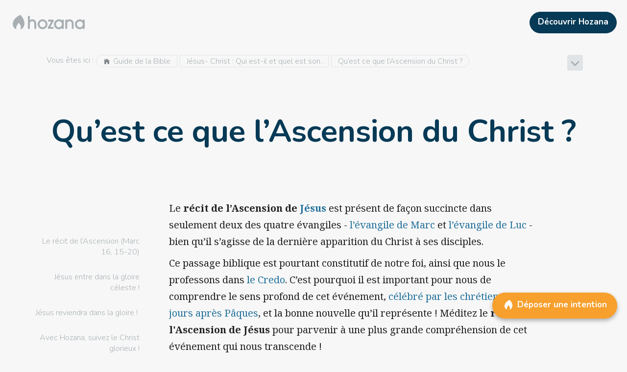

--- FILE ---
content_type: text/html; charset=utf-8
request_url: https://hozana.org/bible/jesus/ascension-du-christ
body_size: 17286
content:
<!DOCTYPE html><html lang="fr" style="height:100%"><head prefix="og: http://ogp.me/ns# article: http://ogp.me/ns/article# profile: http://ogp.me/ns/profile#"><meta charSet="utf-8"/><meta name="viewport" content="width=device-width, initial-scale=1"/><title>L’Ascension de Jésus - Hozana</title><meta property="og:title" content="L’Ascension de Jésus"/><meta name="twitter:title" content="L’Ascension de Jésus"/><meta property="og:image" content="https://hozana.org/img/hozana_share.jpg"/><meta name="twitter:image" content="https://hozana.org/img/hozana_share.jpg"/><link rel="canonical" href="https://hozana.org/bible/jesus/ascension-du-christ"/><meta name="description" content="Découvrez le récit de l’Ascension de Jésus, raconté par l’évangéliste saint Marc. Peu de temps après sa résurrection, Jésus est élevé au ciel : l’Ascension clôture la vie terrestre du Christ, alors qu’il monte rejoindre le Père dans la gloire céleste !"/><meta name="twitter:description" content="Découvrez le récit de l’Ascension de Jésus, raconté par l’évangéliste saint Marc. Peu de temps après sa résurrection, Jésus est élevé au ciel : l’Ascension clôture la vie terrestre du Christ, alors qu’il monte rejoindre le Père dans la gloire céleste !"/><meta property="og:description" content="Découvrez le récit de l’Ascension de Jésus, raconté par l’évangéliste saint Marc. Peu de temps après sa résurrection, Jésus est élevé au ciel : l’Ascension clôture la vie terrestre du Christ, alors qu’il monte rejoindre le Père dans la gloire céleste !"/><meta property="og:type" content="website"/><meta name="twitter:card" content="summary_large_image"/><meta property="fb:app_id" content="1437900693100240"/><meta property="og:url" content="https://hozana.org/bible/jesus/ascension-du-christ"/><meta property="og:locale" content="fr_FR"/><meta name="robots" content="index, follow"/><link rel="stylesheet" type="text/css" data-href="https://fonts.googleapis.com/css?family=Noto+Serif:400,700,400italic" data-optimized-fonts="true"/><meta name="next-head-count" content="18"/><meta http-equiv="X-UA-Compatible" content="IE=edge"/> <meta charSet="utf-8"/> <meta name="facebook-domain-verification" content="c48m861eby37fxb4ef9zwgw3bq5q2d"/><script async="" defer="" src="https://www.googletagmanager.com/gtm.js?l=gtmDL&amp;id=GTM-PNXWBQW&amp;&amp;gtm_auth=mUgiyWFhn5J47qFaBgycOQ&amp;&amp;gtm_preview=env-1"></script><script>
                window.gtmDL = window.gtmDL || [];
                window.gtmPush = function(args) { gtmDL.push(args); }
                gtmPush({
                  event: 'gtm.js',
                  'gtm.start': new Date().getTime(),
                  appName: 'Hozana',
                  appVersion: '4.68.6',
                  isWidget: false,
                  ssr: true
                });
              </script><meta name="apple-mobile-web-app-capable" content="yes"/><script>
/*
    Bienvenue à toi, visiteur du code source d'Hozana.org !
    Ici, nous bâtissons une cathédrale. Nous cherchons à mettre en oeuvre le meilleur de la techno afin de rassembler une immense communauté de prière sur Internet et mobile.

    Le site est développé par l'association Hozana, dont le modèle repose sur les dons, et le bénévolat. L'association compte une équipe de 20 permanents (dont 5 dev, un designer/intégrateur, un product owner), et plus de 90 bénévoles (dont une dizaine de dev).

    Nous cherchons en permanence des développeurs bénévoles pour nous aider à livrer rapidement des produits selon les meilleurs standards du Web. Si tu veux rejoindre un projet passionnant et nous aider à rendre le monde chaque jour un peu plus priant, n'hésite pas à nous écrire ici : https://hozana.org/contact.

    Nous cherchons également régulièrement à recruter des développeurs, donc n'hésite pas à nous écrire si cela peut t'intéresser !

    Notre stack :
    - Front : React, Typescript, NextJS, Redux, Service Workers (Hozana.org est une PWA), Storybook, Cypress
    - Server : API REST en Symfony, MySQL, Elasticsearch, Redis
    - Data : une application Metabase tourne avec une réplication quotidienne du MySQL de prod, après quelques adaptations d’un ETL écrit en python.
    - Tooling : CircleCI, Prometheus / Grafana, Sentry, Uptime. L’environnement de dev est sous Docker.
    - Tests : Jest, Storybook, Cypress

    « Nous, on est à peine une dizaine. C'est un tout petit navire. C'est pas un navire, c'est une barque. C'est pas une barque d'ailleurs, c'est un radeau. Mais sur le radeau, j'ai choisi les meilleurs. »


                                  .:+oo-
                              ':+ssssssso-
                           ':ossssssssssss+'
                         -+sssssssssssssssss-
                      '/sssssssssssssssssssss/
                    '/ssssssssssssssssssssssss+'
                   :ssssssssssssssssssssssssssso'
                 .ossssssssssssssssssssssssssssso
                :ssssssssssssssssssssssssssssssss+
               +ssssssssssssssssssssssssssssssssss-
              +ssssssssssssssssssssssssssssssssssss
             /sssssssssssssssssssssssssssssssssssss:
            .sssssssssssssssssssssssssssssssssssssso
            +ssssssssssssssssss+osssssssssssssssssss
            ssssssssssssssssss-  -osssssssssssssssss'
           'sssssssssssssssss-     :ssssssssssssssss
            ssssssssssssssss.       'ossssssssssssso
            /ssssssssssssso'         '+ssssssssssss-
            'ssssssssssss+            'ssssssssssso'
             .ssssssssss+              :ssssssssso'
              .sssssssso               .sssssssso'
               '+ssssss:               .sssssss/
                 .+ssss:               /sssss/'
                   ./oso'             .ssso:'
                      '--            .+/-
*/
</script><link rel="dns-prefetch" href="https://hozana.org/"/><link rel="dns-prefetch" href="https://files.hozana.org/"/><link rel="manifest" href="/manifest.json"/><link rel="apple-touch-icon" sizes="180x180" href="/img/favicons/apple-touch-icon.png"/><link rel="icon" type="image/png" href="/img/favicons/favicon-32x32.png" sizes="32x32"/><link rel="icon" type="image/png" href="/img/favicons/favicon-16x16.png" sizes="16x16"/><link rel="mask-icon" href="/img/favicons/safari-pinned-tab.svg" color="#f7a02d"/><link rel="shortcut icon" type="image/x-icon" href="/favicon.ico?09112019"/><meta name="version" content="4.68.6"/><meta name="msapplication-config" content="/img/favicons/browserconfig.xml"/><meta name="msapplication-TileColor" content="#ed7600"/><meta name="msapplication-TileImage" content="/img/favicons/mstile-144x144.png"/><meta name="theme-color" content="#f7a02d"/><meta name="apple-mobile-web-app-status-bar-style" content="#f7a02d"/><meta name="p:domain_verify" content="2bb2890d8e0c0b8981f17a3bbe20ac8e"/><meta property="og:site_name" content="Hozana.org"/><link rel="stylesheet" data-href="https://fonts.googleapis.com/css?family=Nunito:300,600,700|Noto+Serif:400,700,400italic&amp;display=swap"/><script id="vwoCode" data-nscript="beforeInteractive">window.window._vwo_code=window.window._vwo_code || (function() {
                var account_id=706531,
                version = 1.5,
                settings_tolerance=2000,
                library_tolerance=2500,
                use_existing_jquery=false,
                is_spa=1,
                hide_element='body',
                hide_element_style = 'opacity:0 !important;filter:alpha(opacity=0) !important;background:none !important',
                f=false,d=document,vwoCodeEl=d.querySelector('#vwoCode'),code={use_existing_jquery:function(){return use_existing_jquery},library_tolerance:function(){return library_tolerance},hide_element_style:function(){return'{'+hide_element_style+'}'},finish:function(){if(!f){f=true;var e=d.getElementById('_vis_opt_path_hides');if(e)e.parentNode.removeChild(e)}},finished:function(){return f},load:function(e){var t=d.createElement('script');t.fetchPriority='high';t.src=e;t.type='text/javascript';t.innerText;t.onerror=function(){window._vwo_code.finish()};d.getElementsByTagName('head')[0].appendChild(t)},getVersion:function(){return version},getMatchedCookies:function(e){var t=[];if(document.cookie){t=document.cookie.match(e)||[]}return t},getCombinationCookie:function(){var e=code.getMatchedCookies(/(?:^|;)\s?(vis_opt_exp\d+_combi=[^;$])/gi);e=e.map(function(e){try{var t=decodeURIComponent(e);if(!/vis_opt_exp\d+_combi=(?:\d+,?)+\s*$/.test(t)){return''}return t}catch(e){return''}});var i=[];e.forEach(function(e){var t=e.match(/([\d,]+)/g);t&&i.push(t.join('-'))});return i.join('|')},init:function(){if(d.URL.indexOf('vwo_disable')>-1)return;window.settings_timer=setTimeout(function(){window._vwo_code.finish()},settings_tolerance);var e=d.createElement('style'),t=hide_element?hide_element+'{'+hide_element_style+'}':'',i=d.getElementsByTagName('head')[0];e.setAttribute('id','_vis_opt_path_hides');vwoCodeEl&&e.setAttribute('nonce',vwoCodeEl.nonce);e.setAttribute('type','text/css');if(e.styleSheet)e.styleSheet.cssText=t;else e.appendChild(d.createTextNode(t));i.appendChild(e);var n=this.getCombinationCookie();this.load('https://dev.visualwebsiteoptimizer.com/j.php?a='+account_id+'&u='+encodeURIComponent(d.URL)+'&f='+ +is_spa+'&vn='+version+(n?'&c='+n:''));return settings_timer}};window._vwo_settings_timer = code.init();return code;}());</script><script id="delete-start-url-cache" data-nscript="beforeInteractive">
                if (window.caches) {
                  window.caches.delete('start-url').catch();
                }
                </script><link rel="preload" href="/_next/static/css/b57f42e3af9afa40.css" as="style"/><link rel="stylesheet" href="/_next/static/css/b57f42e3af9afa40.css" data-n-g=""/><noscript data-n-css=""></noscript><style data-styled="" data-styled-version="5.3.11">.bgPDMM{vertical-align:middle;margin:0 5px 3px 0;font-size:1em;}/*!sc*/
.bgPDMM,.bgPDMM span,.bgPDMM svg{width:1em;height:1em;max-width:1em;max-height:1em;display:inline-block;}/*!sc*/
.bgPDMM svg{vertical-align:top;-webkit-transition:all 0.1s;transition:all 0.1s;color:#747A80;stroke:currentColor;stroke-width:0%;pointer-events:none;}/*!sc*/
.iNbTWg{vertical-align:middle;}/*!sc*/
@media (min-width:0px){.iNbTWg{font-size:1.7em;}}/*!sc*/
@media (min-width:820px){.iNbTWg{font-size:2em;}}/*!sc*/
.iNbTWg,.iNbTWg span,.iNbTWg svg{width:1em;height:1em;max-width:1em;max-height:1em;display:inline-block;}/*!sc*/
.iNbTWg svg{vertical-align:top;-webkit-transition:all 0.1s;transition:all 0.1s;color:#A8AFB3;stroke:currentColor;stroke-width:0%;pointer-events:none;}/*!sc*/
.chRFoi{vertical-align:middle;margin:0 5px 5px 0;font-size:1.4em;}/*!sc*/
.chRFoi,.chRFoi span,.chRFoi svg{width:1em;height:1em;max-width:1em;max-height:1em;display:inline-block;}/*!sc*/
.chRFoi svg{vertical-align:top;-webkit-transition:all 0.1s;transition:all 0.1s;stroke:currentColor;stroke-width:0%;pointer-events:none;}/*!sc*/
.dlNyjx{vertical-align:middle;margin:0 0 0 10px;font-size:1.5em;}/*!sc*/
.dlNyjx,.dlNyjx span,.dlNyjx svg{width:1em;height:1em;max-width:1em;max-height:1em;display:inline-block;}/*!sc*/
.dlNyjx svg{vertical-align:top;-webkit-transition:all 0.1s;transition:all 0.1s;color:#23719B;stroke:currentColor;stroke-width:0%;pointer-events:none;}/*!sc*/
.csChEB{vertical-align:middle;font-size:0.9em;}/*!sc*/
.csChEB,.csChEB span,.csChEB svg{width:1em;height:1em;max-width:1em;max-height:1em;display:inline-block;}/*!sc*/
.csChEB svg{vertical-align:top;-webkit-transition:all 0.1s;transition:all 0.1s;stroke:currentColor;stroke-width:0%;pointer-events:none;}/*!sc*/
.gYUTen{vertical-align:unset;float:left;margin:0 6px 0 0;font-size:24px;}/*!sc*/
.gYUTen,.gYUTen span,.gYUTen svg{width:1em;height:1em;max-width:1em;max-height:1em;display:inline-block;}/*!sc*/
.gYUTen svg{vertical-align:top;-webkit-transition:all 0.1s;transition:all 0.1s;stroke:currentColor;stroke-width:0%;pointer-events:none;}/*!sc*/
data-styled.g3[id="sc-5e47dfb4-0"]{content:"bgPDMM,iNbTWg,chRFoi,dlNyjx,csChEB,gYUTen,"}/*!sc*/
.givsSG{width:448px;height:unset;max-width:100%;max-height:unset;width:100%;font-size:1em;text-align:center;color:grey;font-style:italic;}/*!sc*/
@media print{.givsSG{max-width:360px !important;max-height:360px !important;display:block;margin:auto;}}/*!sc*/
.bcrhtm{width:990px;height:unset;max-width:100%;max-height:unset;width:100%;font-size:1em;text-align:center;color:grey;font-style:italic;}/*!sc*/
@media print{.bcrhtm{max-width:360px !important;max-height:360px !important;display:block;margin:auto;}}/*!sc*/
.fxDCCe{width:100%;height:unset;max-width:100%;max-height:unset;width:100%;font-size:1em;text-align:center;color:grey;font-style:italic;}/*!sc*/
@media print{.fxDCCe{max-width:360px !important;max-height:360px !important;display:block;margin:auto;}}/*!sc*/
data-styled.g4[id="sc-11935458-0"]{content:"givsSG,bcrhtm,fxDCCe,"}/*!sc*/
.jlSlWp{width:100%;height:32px;}/*!sc*/
.eXMhCd{width:100%;height:60px;}/*!sc*/
@media (min-width:540px) and (max-width:819px){.eXMhCd{display:none !important;}}/*!sc*/
@media (min-width:820px) and (max-width:1059px){.eXMhCd{display:none !important;}}/*!sc*/
@media (min-width:1060px) and (max-width:1199px){.eXMhCd{display:none !important;}}/*!sc*/
@media (min-width:1200px) and (max-width:9000px){.eXMhCd{display:none !important;}}/*!sc*/
data-styled.g7[id="sc-69427dce-0"]{content:"jlSlWp,eXMhCd,"}/*!sc*/
.etuvVc{width:147px;max-width:100%;max-height:100%;display:inline-block;vertical-align:top;-webkit-transition:all 0.1s;transition:all 0.1s;color:#A8AFB3;--color-fill:#A8AFB3;aspect-ratio:210/67;stroke:currentColor;stroke-width:0%;pointer-events:none;}/*!sc*/
data-styled.g9[id="sc-6c248d49-0"]{content:"etuvVc,"}/*!sc*/
.gMNsnL{clear:both;}/*!sc*/
@media print{.gMNsnL{display:none;}}/*!sc*/
@media (min-width:0px) and (max-width:539px){.gMNsnL{-webkit-tap-highlight-color:transparent;cursor:default;}}/*!sc*/
.bYelgX{clear:both;padding:1em;}/*!sc*/
@media (min-width:0px) and (max-width:539px){.bYelgX{-webkit-tap-highlight-color:transparent;cursor:default;}}/*!sc*/
.jfDcuU{clear:both;margin:0 10px;width:auto;}/*!sc*/
@media (min-width:0px) and (max-width:539px){.jfDcuU{-webkit-tap-highlight-color:transparent;cursor:default;}}/*!sc*/
.biPnGQ{clear:both;margin:auto;max-width:1200px;}/*!sc*/
@media (min-width:0px){.biPnGQ{padding:20px 10px 40px 0;}}/*!sc*/
@media (min-width:1060px){.biPnGQ{padding:20px 50px 80px;}}/*!sc*/
@media (min-width:0px) and (max-width:539px){.biPnGQ{-webkit-tap-highlight-color:transparent;cursor:default;}}/*!sc*/
.hpqVaa{clear:both;}/*!sc*/
@media (min-width:0px) and (max-width:539px){.hpqVaa{-webkit-tap-highlight-color:transparent;cursor:default;}}/*!sc*/
.jqxsZI{clear:both;width:0;min-width:0;min-height:0;}/*!sc*/
@media (min-width:0px) and (max-width:539px){.jqxsZI{-webkit-tap-highlight-color:transparent;cursor:default;}}/*!sc*/
.cmhrrV{clear:both;width:100%;height:100%;}/*!sc*/
@media (min-width:0px){.cmhrrV{padding:0 100px 0 1em;}}/*!sc*/
@media (min-width:1060px){.cmhrrV{padding:0 5px;}}/*!sc*/
@media (min-width:0px) and (max-width:539px){.cmhrrV{-webkit-tap-highlight-color:transparent;cursor:default;}}/*!sc*/
.hGeRVH{clear:both;}/*!sc*/
@media (min-width:0px){.hGeRVH{max-width:calc(300px - 60px);}}/*!sc*/
@media (min-width:1060px){.hGeRVH{max-width:calc(30% - 10px);}}/*!sc*/
@media (min-width:0px) and (max-width:539px){.hGeRVH{-webkit-tap-highlight-color:transparent;cursor:default;}}/*!sc*/
.bJLaMa{clear:both;padding:1px 8px;height:25px;}/*!sc*/
@media (min-width:0px) and (max-width:539px){.bJLaMa{-webkit-tap-highlight-color:transparent;cursor:default;}}/*!sc*/
.fpbIFH{clear:both;margin:0 auto 30px;max-width:500px;}/*!sc*/
@media (min-width:0px){.fpbIFH{padding:10px 10px 0;}}/*!sc*/
@media (min-width:540px){.fpbIFH{padding:1em 1em 0;}}/*!sc*/
@media (min-width:820px){.fpbIFH{padding:25px 25px 0;}}/*!sc*/
@media (min-width:0px){.fpbIFH{width:100%;}}/*!sc*/
@media (min-width:820px){.fpbIFH{width:80%;}}/*!sc*/
@media (min-width:1060px) and (max-width:1199px){.fpbIFH{display:none !important;}}/*!sc*/
@media (min-width:1200px) and (max-width:9000px){.fpbIFH{display:none !important;}}/*!sc*/
@media (min-width:0px) and (max-width:539px){.fpbIFH{-webkit-tap-highlight-color:transparent;cursor:default;}}/*!sc*/
.ghhOqQ{clear:both;padding:0 10px;width:100%;}/*!sc*/
@media (min-width:0px) and (max-width:539px){.ghhOqQ{-webkit-tap-highlight-color:transparent;cursor:default;}}/*!sc*/
.dKFyrE{clear:both;padding:25px;width:25%;}/*!sc*/
@media (min-width:0px) and (max-width:539px){.dKFyrE{display:none !important;}}/*!sc*/
@media (min-width:540px) and (max-width:819px){.dKFyrE{display:none !important;}}/*!sc*/
@media (min-width:820px) and (max-width:1059px){.dKFyrE{display:none !important;}}/*!sc*/
@media (min-width:0px) and (max-width:539px){.dKFyrE{-webkit-tap-highlight-color:transparent;cursor:default;}}/*!sc*/
.hrKkIP{clear:both;width:initial;}/*!sc*/
@media (min-width:0px) and (max-width:539px){.hrKkIP{display:none !important;}}/*!sc*/
@media (min-width:540px) and (max-width:819px){.hrKkIP{display:none !important;}}/*!sc*/
@media (min-width:820px) and (max-width:1059px){.hrKkIP{display:none !important;}}/*!sc*/
@media (min-width:0px) and (max-width:539px){.hrKkIP{-webkit-tap-highlight-color:transparent;cursor:default;}}/*!sc*/
.jKpQKX{clear:both;margin:0 0 0 auto;padding:1em 0 0 1em;max-width:250px;}/*!sc*/
@media (min-width:0px) and (max-width:539px){.jKpQKX{-webkit-tap-highlight-color:transparent;cursor:default;}}/*!sc*/
.hTnxpT{clear:both;max-width:800px;}/*!sc*/
@media (min-width:0px){.hTnxpT{margin:auto;}}/*!sc*/
@media (min-width:1060px){.hTnxpT{margin:0;}}/*!sc*/
@media (min-width:0px){.hTnxpT{padding:25px 10px 0;}}/*!sc*/
@media (min-width:540px){.hTnxpT{padding:25px 1em 0;}}/*!sc*/
@media (min-width:820px){.hTnxpT{padding:25px 25px 0;}}/*!sc*/
@media (min-width:0px){.hTnxpT{width:100%;}}/*!sc*/
@media (min-width:820px){.hTnxpT{width:80%;}}/*!sc*/
@media (min-width:1060px){.hTnxpT{width:75%;}}/*!sc*/
@media (min-width:0px) and (max-width:539px){.hTnxpT{-webkit-tap-highlight-color:transparent;cursor:default;}}/*!sc*/
.gNdGGF{clear:both;margin:1em auto 1em;padding:0 0 5px 0;max-width:400px;}/*!sc*/
@media (min-width:0px) and (max-width:539px){.gNdGGF{-webkit-tap-highlight-color:transparent;cursor:default;}}/*!sc*/
.kKgOrH{clear:both;padding:0 0 44.642857142857146%;max-width:100%;}/*!sc*/
@media (min-width:0px) and (max-width:539px){.kKgOrH{-webkit-tap-highlight-color:transparent;cursor:default;}}/*!sc*/
.bBIgWf{clear:both;padding:16px;max-width:100%;}/*!sc*/
@media (min-width:0px) and (max-width:539px){.bBIgWf{-webkit-tap-highlight-color:transparent;cursor:default;}}/*!sc*/
.iqWzyo{clear:both;margin:1em;height:auto;max-height:100vh;}/*!sc*/
@media (min-width:0px){.iqWzyo{width:auto;}}/*!sc*/
@media (min-width:540px){.iqWzyo{width:700px;}}/*!sc*/
@media (min-width:0px) and (max-width:539px){.iqWzyo{-webkit-tap-highlight-color:transparent;cursor:default;}}/*!sc*/
.hpPymQ{clear:both;height:100%;}/*!sc*/
@media (min-width:0px) and (max-width:539px){.hpPymQ{-webkit-tap-highlight-color:transparent;cursor:default;}}/*!sc*/
.jzNgeb{clear:both;padding:0 0 43.131313131313135%;max-width:100%;}/*!sc*/
@media (min-width:0px) and (max-width:539px){.jzNgeb{-webkit-tap-highlight-color:transparent;cursor:default;}}/*!sc*/
.iKrkrv{clear:both;width:60px;height:60px;}/*!sc*/
@media (min-width:0px) and (max-width:539px){.iKrkrv{-webkit-tap-highlight-color:transparent;cursor:default;}}/*!sc*/
.eDhWVZ{clear:both;margin:1em;height:auto;max-height:100vh;}/*!sc*/
@media (min-width:0px){.eDhWVZ{width:auto;}}/*!sc*/
@media (min-width:540px){.eDhWVZ{width:600px;}}/*!sc*/
@media (min-width:0px) and (max-width:539px){.eDhWVZ{-webkit-tap-highlight-color:transparent;cursor:default;}}/*!sc*/
.fskKWV{clear:both;padding:50px 1em 120px;}/*!sc*/
@media (min-width:0px) and (max-width:539px){.fskKWV{-webkit-tap-highlight-color:transparent;cursor:default;}}/*!sc*/
data-styled.g11[id="sc-198752fa-0"]{content:"gMNsnL,bYelgX,jfDcuU,biPnGQ,hpqVaa,jqxsZI,cmhrrV,hGeRVH,bJLaMa,fpbIFH,ghhOqQ,dKFyrE,hrKkIP,jKpQKX,hTnxpT,gNdGGF,kKgOrH,bBIgWf,iqWzyo,hpPymQ,jzNgeb,iKrkrv,eDhWVZ,fskKWV,"}/*!sc*/
.dcuhHi{border-radius:1em 0 0 1em;}/*!sc*/
.dhxqri{border-radius:0;}/*!sc*/
.fwZhyC{border-radius:0 1em 1em 0;}/*!sc*/
.itSq{border-radius:4px;}/*!sc*/
.hdYMA-D{border-radius:10px;}/*!sc*/
data-styled.g12[id="sc-8eee42d9-0"]{content:"dcuhHi,dhxqri,fwZhyC,itSq,hdYMA-D,"}/*!sc*/
.eNASHl{-webkit-flex:1;-ms-flex:1;flex:1;}/*!sc*/
.dGLXqu{-webkit-flex:none;-ms-flex:none;flex:none;}/*!sc*/
data-styled.g13[id="sc-33662822-0"]{content:"eNASHl,dGLXqu,bmTYyy,"}/*!sc*/
.dicDZo{display:-webkit-box;display:-webkit-flex;display:-ms-flexbox;display:flex;position:relative;}/*!sc*/
.bDpIGl{display:-webkit-box;display:-webkit-flex;display:-ms-flexbox;display:flex;position:relative;}/*!sc*/
.bDpIGl > .sc-33662822-0{padding:2.5px;}/*!sc*/
data-styled.g14[id="sc-380ac883-0"]{content:"dicDZo,bDpIGl,"}/*!sc*/
.eSABSX{word-break:break-word;word-wrap:break-word;-webkit-text-decoration:inherit;text-decoration:inherit;}/*!sc*/
data-styled.g15[id="sc-63279e6e-0"]{content:"eSABSX,"}/*!sc*/
.kkxKcM{width:100%;font-size:17px;line-height:24px;}/*!sc*/
.dOJlFi{line-height:1.4em;}/*!sc*/
.kUfHlQ{margin:0 5px;line-height:1.4em;}/*!sc*/
.cLtIhj{margin:0 5px;font-size:1em;line-height:1.4em;}/*!sc*/
.juhaXj{margin:0 0 10px;padding:0 50px 60px;line-height:1.4em;}/*!sc*/
@media (min-width:0px){.juhaXj{font-size:2em;}}/*!sc*/
@media (min-width:540px){.juhaXj{font-size:3em;}}/*!sc*/
@media (min-width:820px){.juhaXj{font-size:4em;}}/*!sc*/
.kOTiif{font-size:1em;line-height:2.5em;}/*!sc*/
.flqXHF{padding:16px;font-size:1.5em;line-height:1.4em;}/*!sc*/
.cSWoUM{font-size:19px;line-height:1.4em;}/*!sc*/
.hlJdMK{width:100%;font-size:19px;line-height:28px;}/*!sc*/
.cvBwYT{padding:1em 0 0;font-size:1.5em;line-height:1.4em;}/*!sc*/
.hXpGjO{font-size:1.5em;line-height:1.4em;}/*!sc*/
.hWevoT{padding:5px;font-size:1.1em;line-height:1.4em;}/*!sc*/
.fKpNjZ{padding:1em 0 0;font-size:1.7em;line-height:1.4em;}/*!sc*/
.eOFiGQ{padding:5px;font-size:1em;line-height:1.4em;}/*!sc*/
.fTpGTr{font-size:12px;line-height:1.4em;}/*!sc*/
.ftpGjj{font-size:17px;line-height:24px;}/*!sc*/
data-styled.g16[id="sc-63279e6e-1"]{content:"kkxKcM,dOJlFi,kUfHlQ,cLtIhj,juhaXj,kOTiif,flqXHF,cSWoUM,hlJdMK,cvBwYT,hXpGjO,hWevoT,fKpNjZ,eOFiGQ,fTpGTr,ftpGjj,"}/*!sc*/
.jtJhrX{-webkit-transition:all 0.2s ease-in-out;transition:all 0.2s ease-in-out;cursor:pointer;padding:0;margin:auto;}/*!sc*/
@media (min-width:0px) and (max-width:819px){.jtJhrX{-webkit-user-select:none;-moz-user-select:none;-ms-user-select:none;user-select:none;-webkit-tap-highlight-color:transparent;cursor:default;}}/*!sc*/
.jtJhrX:not(.button-base){color:inherit;}/*!sc*/
.jtJhrX:hover,.jtJhrX:focus{-webkit-text-decoration:none;text-decoration:none;}/*!sc*/
.cSJPPH{-webkit-transition:all 0.2s ease-in-out;transition:all 0.2s ease-in-out;cursor:pointer;padding:0;}/*!sc*/
@media (min-width:0px) and (max-width:819px){.cSJPPH{-webkit-user-select:none;-moz-user-select:none;-ms-user-select:none;user-select:none;-webkit-tap-highlight-color:transparent;cursor:default;}}/*!sc*/
.cSJPPH:not(.button-base){color:inherit;}/*!sc*/
.cSJPPH:hover,.cSJPPH:focus{-webkit-text-decoration:none;text-decoration:none;}/*!sc*/
.fiUCM{-webkit-transition:all 0.2s ease-in-out;transition:all 0.2s ease-in-out;cursor:pointer;padding:0;width:100%;}/*!sc*/
@media (min-width:0px) and (max-width:819px){.fiUCM{-webkit-user-select:none;-moz-user-select:none;-ms-user-select:none;user-select:none;-webkit-tap-highlight-color:transparent;cursor:default;}}/*!sc*/
.fiUCM:not(.button-base){color:inherit;}/*!sc*/
.fiUCM:hover,.fiUCM:focus{-webkit-text-decoration:none;text-decoration:none;}/*!sc*/
.fPIFDj{-webkit-transition:all 0.2s ease-in-out;transition:all 0.2s ease-in-out;cursor:pointer;padding:0;}/*!sc*/
@media (min-width:0px) and (max-width:819px){.fPIFDj{-webkit-user-select:none;-moz-user-select:none;-ms-user-select:none;user-select:none;-webkit-tap-highlight-color:transparent;cursor:default;}}/*!sc*/
.fPIFDj:not(.button-base){color:inherit;}/*!sc*/
.fPIFDj:hover,.fPIFDj:focus{color:#23719B;-webkit-text-decoration:none;text-decoration:none;}/*!sc*/
.dsbFOY{-webkit-transition:all 0.2s ease-in-out;transition:all 0.2s ease-in-out;cursor:pointer;padding:0;text-align:left;}/*!sc*/
@media (min-width:0px) and (max-width:819px){.dsbFOY{-webkit-user-select:none;-moz-user-select:none;-ms-user-select:none;user-select:none;-webkit-tap-highlight-color:transparent;cursor:default;}}/*!sc*/
.dsbFOY:not(.button-base){color:inherit;}/*!sc*/
.dsbFOY:hover,.dsbFOY:focus{-webkit-text-decoration:none;text-decoration:none;}/*!sc*/
data-styled.g22[id="sc-468c4b1e-0"]{content:"jtJhrX,cSJPPH,fiUCM,fPIFDj,dsbFOY,"}/*!sc*/
.ioWAMW{display:inline;}/*!sc*/
data-styled.g23[id="sc-468c4b1e-1"]{content:"ioWAMW,"}/*!sc*/
.fOVEPJ{position:relative;overflow:hidden;}/*!sc*/
.fOVEPJ:before{content:'';position:absolute;top:50%;left:50%;width:0;height:0;-webkit-transform:translate(-50%,-50%);-ms-transform:translate(-50%,-50%);transform:translate(-50%,-50%);border-radius:50%;background-color:currentColor;visibility:hidden;z-index:2;}/*!sc*/
.fOVEPJ:not(:active):before{-webkit-animation:csPIHX 0.4s cubic-bezier(0,0,0.2,1);animation:csPIHX 0.4s cubic-bezier(0,0,0.2,1);-webkit-transition:visibility 0.4s step-end;transition:visibility 0.4s step-end;}/*!sc*/
.fOVEPJ:active:before{visibility:visible;}/*!sc*/
data-styled.g24[id="sc-3455482e-0"]{content:"fOVEPJ,"}/*!sc*/
.dtTzvd{color:#FFF;background-color:#063A56;border-color:#063A56;}/*!sc*/
.dtTzvd:hover{color:#FFF;background-color:#23719B;border-color:#23719B;}/*!sc*/
.dtTzvd:focus{color:#FFF;background-color:#23719B;border-color:#23719B;}/*!sc*/
.jxxSXd{color:#FFF;background-color:#23719B;border-color:#23719B;}/*!sc*/
.jxxSXd:hover{color:#FFF;background-color:#063A56;border-color:#063A56;}/*!sc*/
.jxxSXd:focus{color:#FFF;background-color:#063A56;border-color:#063A56;}/*!sc*/
.fIqcbJ{color:#FFF;background-color:#F7A02d;border-color:#F7A02d;}/*!sc*/
.fIqcbJ:hover{color:#FFF;background-color:#ED7600;border-color:#ED7600;}/*!sc*/
.fIqcbJ:focus{color:#FFF;background-color:#ED7600;border-color:#ED7600;}/*!sc*/
.cJhjQg{color:#A8AFB3;background-color:transparent;border-color:transparent;}/*!sc*/
.cJhjQg:hover{color:#747A80;background-color:rgba(0,0,0,0.10);border-color:transparent;}/*!sc*/
.cJhjQg:focus{color:#747A80;background-color:rgba(0,0,0,0.10);border-color:transparent;}/*!sc*/
data-styled.g25[id="sc-8349901-0"]{content:"dtTzvd,jxxSXd,fIqcbJ,cJhjQg,"}/*!sc*/
.dLWRaq{max-width:100%;overflow:hidden;display:inline-block;text-overflow:ellipsis;}/*!sc*/
data-styled.g26[id="sc-6f050e74-0"]{content:"dLWRaq,"}/*!sc*/
.WVYRf{-webkit-flex:0 0 auto;-ms-flex:0 0 auto;flex:0 0 auto;display:inline-block;-webkit-transition:all 0.1s ease-in-out;transition:all 0.1s ease-in-out;text-align:center;vertical-align:middle;border-width:1px;border-style:solid;width:auto;margin:0 5px 0 0;}/*!sc*/
.WVYRf,.WVYRf:active,.WVYRf:focus{outline:none;}/*!sc*/
span .sc-cf78774d-0{vertical-align:middle;}/*!sc*/
.WVYRf::first-letter{text-transform:uppercase;}/*!sc*/
.sc-cf78774d-0 + .sc-cf78774d-0{margin-left:5px;}/*!sc*/
@media print{.WVYRf{display:none;}}/*!sc*/
.fWwSst{-webkit-flex:0 0 auto;-ms-flex:0 0 auto;flex:0 0 auto;display:inline-block;-webkit-transition:all 0.1s ease-in-out;transition:all 0.1s ease-in-out;text-align:center;vertical-align:middle;border-width:1px;border-style:solid;}/*!sc*/
.fWwSst,.fWwSst:active,.fWwSst:focus{outline:none;}/*!sc*/
span .sc-cf78774d-0{vertical-align:middle;}/*!sc*/
.fWwSst::first-letter{text-transform:uppercase;}/*!sc*/
.sc-cf78774d-0 + .sc-cf78774d-0{margin-left:5px;}/*!sc*/
@media print{.fWwSst{display:none;}}/*!sc*/
.etKMIa{-webkit-flex:0 0 auto;-ms-flex:0 0 auto;flex:0 0 auto;display:inline-block;-webkit-transition:all 0.1s ease-in-out;transition:all 0.1s ease-in-out;text-align:center;vertical-align:middle;border-width:1px;border-style:solid;width:100%;}/*!sc*/
.etKMIa,.etKMIa:active,.etKMIa:focus{outline:none;}/*!sc*/
span .sc-cf78774d-0{vertical-align:middle;}/*!sc*/
.etKMIa::first-letter{text-transform:uppercase;}/*!sc*/
.sc-cf78774d-0 + .sc-cf78774d-0{margin-left:5px;}/*!sc*/
@media print{.etKMIa{display:none;}}/*!sc*/
data-styled.g27[id="sc-cf78774d-0"]{content:"WVYRf,fWwSst,etKMIa,"}/*!sc*/
.nVrix{height:100%;}/*!sc*/
.bUiDZg{margin:0 0 0 10px;padding:6px 0 !important;}/*!sc*/
.WSnqO{margin:0 0 20px;}/*!sc*/
.cyyeSs{margin:0;}/*!sc*/
data-styled.g28[id="sc-f99841bf-0"]{content:"nVrix,bUiDZg,bUsLNX,WSnqO,cyyeSs,"}/*!sc*/
.cofKmk{top:0;bottom:0;left:0;right:0;}/*!sc*/
.kvVGEw{top:0;right:0;}/*!sc*/
.jzFqAo{bottom:70px;}/*!sc*/
@media (min-width:0px){.jzFqAo{right:1em;}}/*!sc*/
@media (min-width:540px){.jzFqAo{right:20px;}}/*!sc*/
data-styled.g29[id="sc-d88357d7-0"]{content:"cofKmk,kvVGEw,jzFqAo,"}/*!sc*/
.ioKpil{padding:0;position:relative;vertical-align:middle;}/*!sc*/
.ioKpil > .styled-li{display:inline-block;}/*!sc*/
.hlnbWp{padding:0;position:relative;vertical-align:middle;}/*!sc*/
.hlnbWp > .styled-li{display:block;}/*!sc*/
.deJlVF{padding:0;position:relative;vertical-align:middle;margin:0 0 0 30px;}/*!sc*/
.deJlVF > .styled-li{display:block;}/*!sc*/
.eiLOhe{padding:0;position:relative;vertical-align:middle;margin:1em 0 0;padding:0 10px;}/*!sc*/
.eiLOhe > .styled-li{display:block;}/*!sc*/
data-styled.g32[id="sc-19e79e5d-0"]{content:"ioKpil,hlnbWp,deJlVF,eiLOhe,"}/*!sc*/
.cbOdgZ{line-height:0;border-radius:50%;-webkit-transition:all 0.2s;transition:all 0.2s;cursor:pointer;padding:0;font-size:2em;height:1.4em;width:1.4em;}/*!sc*/
.sc-6f4bc317-0 + .sc-6f4bc317-0{margin-left:10px;}/*!sc*/
data-styled.g33[id="sc-6f4bc317-0"]{content:"cbOdgZ,"}/*!sc*/
.kqtyoo,.kqtyoo .fr-wrapper,.kqtyoo .sc-f409be45-1{overflow-y:hidden;overflow-x:auto;}/*!sc*/
@media (min-width:0px) and (max-width:819px){.kqtyoo{overflow-x:auto;}.kqtyoo::-webkit-scrollbar{display:none;}}/*!sc*/
@media (min-width:540px) and (max-width:9000px){.kqtyoo::-webkit-scrollbar,.kqtyoo .fr-wrapper::-webkit-scrollbar,.kqtyoo .sc-f409be45-1::-webkit-scrollbar{width:6px;height:6px;padding:5px 0;}.kqtyoo::-webkit-scrollbar-thumb,.kqtyoo .fr-wrapper::-webkit-scrollbar-thumb,.kqtyoo .sc-f409be45-1::-webkit-scrollbar-thumb{background-color:rgba(0,0,0,0.15);border-radius:10px;}.kqtyoo::-webkit-scrollbar-track,.kqtyoo .fr-wrapper::-webkit-scrollbar-track,.kqtyoo .sc-f409be45-1::-webkit-scrollbar-track{background-color:rgba(0,0,0,0.08);border-left:none;border-radius:10px;}}/*!sc*/
data-styled.g34[id="sc-f99ebe97-0"]{content:"kqtyoo,"}/*!sc*/
.bBeJNV{display:inline-block;position:relative;}/*!sc*/
data-styled.g35[id="sc-9375f2ef-0"]{content:"bBeJNV,"}/*!sc*/
.kySqfD{height:60px;-webkit-transition:height 0.3s;transition:height 0.3s;}/*!sc*/
.kySqfD.big-header-item-wrapper{height:5em !important;}/*!sc*/
data-styled.g54[id="sc-e76ac391-0"]{content:"kySqfD,"}/*!sc*/
.eGNdzL{max-width:1500px;padding:0;margin:0px auto;}/*!sc*/
@media (min-width:0px) and (max-width:1059px){.eGNdzL{width:100%;}}/*!sc*/
.jXrpiG{max-width:1010px;padding:50px 25px 25px;margin:0px auto;}/*!sc*/
@media (min-width:0px) and (max-width:1059px){.jXrpiG{width:100%;}}/*!sc*/
data-styled.g57[id="sc-acb86b94-0"]{content:"eGNdzL,jXrpiG,"}/*!sc*/
.hNuWry{height:100%;}/*!sc*/
.hNuWry > div{height:100%;}/*!sc*/
data-styled.g58[id="sc-b949a465-0"]{content:"hNuWry,"}/*!sc*/
.KtiIu{position:-webkit-sticky;position:sticky;top:55px;}/*!sc*/
data-styled.g59[id="sc-b949a465-1"]{content:"KtiIu,"}/*!sc*/
.bdcNpb{display:block;margin:0 0 25px 0;padding:2px 10px 2px 0;text-align:right;}/*!sc*/
.bdcNpb:hover{border-right:grey 1px solid;padding:2px 9px 2px 0;}/*!sc*/
data-styled.g60[id="sc-8b725664-0"]{content:"bdcNpb,"}/*!sc*/
.iblxA{font-family:'Noto Serif','Open Sans',Helvetica,Arial,sans-serif;line-height:1.7em;}/*!sc*/
@media (min-width:0px){.iblxA{font-size:1rem;}}/*!sc*/
@media (min-width:820px){.iblxA{font-size:1em;}}/*!sc*/
@media (min-width:1060px){.iblxA{font-size:1.25rem;}}/*!sc*/
.iblxA a{color:#2E9AD4;pointer-events:initial;-webkit-text-decoration:none;text-decoration:none;}/*!sc*/
.iblxA em{font-style:italic;}/*!sc*/
@media (min-width:540px){.iblxA .mobile{display:none;}}/*!sc*/
@media (min-width:0px) and (max-width:539px){.iblxA .desktop{display:none;}}/*!sc*/
.iblxA img,.iblxA video,.iblxA iframe{max-width:100%;}/*!sc*/
.iblxA img,.iblxA iframe{margin:10px auto 20px;max-width:100%;display:block;}/*!sc*/
.iblxA a:hover{color:#23719B;-webkit-text-decoration:underline;text-decoration:underline;}/*!sc*/
.iblxA a.no-underline:hover{-webkit-text-decoration:none;text-decoration:none;}/*!sc*/
.iblxA ul,.iblxA ol{margin-top:0.5rem;margin-bottom:0.5rem;padding-left:20px !important;list-style:initial !important;text-align:left !important;}/*!sc*/
.iblxA ul li,.iblxA ol li{text-align:left !important;}/*!sc*/
.iblxA ul ol,.iblxA ul ul{list-style-type:circle;}/*!sc*/
.iblxA p{margin-bottom:0.5em;text-align:left !important;}/*!sc*/
.iblxA p + h2,.iblxA div + h2,.iblxA strong + h2,.iblxA em + h2,.iblxA a + h2,.iblxA b + h2,.iblxA ul + h2,.iblxA pre + h2,.iblxA .guide-card__wrapper + h2,.iblxA blocquote + h2{margin-top:-1em;padding-top:2.5em;}/*!sc*/
.iblxA p + h3,.iblxA div + h3,.iblxA strong + h3,.iblxA em + h3,.iblxA a + h3,.iblxA pre + h3,.iblxA ul + h3,.iblxA .guide-card__wrapper + h3{margin-top:1.5em;}/*!sc*/
.iblxA h2 + h3{margin-top:1em;}/*!sc*/
.iblxA h2 + p,.iblxA h2 + ul,.iblxA h2 + div,.iblxA h2 + em,.iblxA h2 + strong,.iblxA h2 + pre,.iblxA h2 + .guide-card__wrapper{margin-top:1em;}/*!sc*/
.iblxA h3 + p,.iblxA h3 + ul,.iblxA h3 + div,.iblxA h3 + .guide-card__wrapper{margin-top:1em;}/*!sc*/
.iblxA .guide-card__wrapper + h3{margin-top:1em;}/*!sc*/
.iblxA .guide-card__wrapper + h2{margin-top:-1em;padding-top:2.4em;}/*!sc*/
.iblxA h2,.iblxA h3{line-height:1em;text-align:left !important;line-height:1.4em;}/*!sc*/
.iblxA h2{font-family:'Nunito','Open Sans',Helvetica,Arial,sans-serif;font-size:1.6em !important;font-weight:bold;color:#063A56;}/*!sc*/
.iblxA h3{font-size:1.4em !important;font-weight:normal;color:#063A56;}/*!sc*/
.iblxA .primary{color:#F7A02d;}/*!sc*/
.iblxA .secondary{color:#063A56;}/*!sc*/
.iblxA .guide-card__wrapper{max-width:400px;background:white;margin:1em auto 1em;padding-bottom:3px;box-shadow:0 4px 8px 0 rgba(0,0,0,0.2);border-radius:5px;overflow:hidden;}/*!sc*/
.iblxA .guide-card__image{width:100%;max-width:100%;max-height:100%;margin:0 auto 10px;}/*!sc*/
.iblxA .guide-card__title{padding:10px 1em;margin:0;color:#063A56;font-family:'Nunito','Open Sans',Helvetica,Arial,sans-serif;font-weight:bold;font-size:1em;}/*!sc*/
.iblxA .guide-card__title:hover{color:#23719B;}/*!sc*/
.iblxA .guide-card__row{padding:10px 1em 1em;-webkit-box-pack:justify;-webkit-justify-content:space-between;-ms-flex-pack:justify;justify-content:space-between;display:-webkit-box;display:-webkit-flex;display:-ms-flexbox;display:flex;}/*!sc*/
.iblxA .guide-card__members{color:#F7A02d;-webkit-flex:1;-ms-flex:1;flex:1;font-family:'Nunito',Helvetica,Arial,sans-serif;margin:auto;line-height:1em;}/*!sc*/
.iblxA .hoz_important{color:#F7A02d;background:#FFEFD9;padding:20px;border-radius:16px;margin:1em 0;}/*!sc*/
data-styled.g63[id="sc-4f1f2c20-2"]{content:"iblxA,"}/*!sc*/
.chTeTp .container{padding-right:1em;padding-left:1em;margin-right:auto;margin-left:auto;}/*!sc*/
@media (min-width:768px){.chTeTp .container{width:750px;}}/*!sc*/
@media (min-width:992px){.chTeTp .container{width:970px;}}/*!sc*/
@media (min-width:1200px){.chTeTp .container{width:1170px;}}/*!sc*/
.chTeTp .container-fluid{padding-right:1em;padding-left:1em;margin-right:auto;margin-left:auto;}/*!sc*/
.chTeTp .row{margin-right:-1em;margin-left:-1em;}/*!sc*/
.chTeTp .row:after,.chTeTp .row:before,.chTeTp .container:before,.chTeTp .container:after,.chTeTp .container-fluid:before,.chTeTp .container-fluid:after{display:table;content:' ';}/*!sc*/
.chTeTp .row:after,.chTeTp .container:after,.chTeTp .container-fluid:after{clear:both;}/*!sc*/
.chTeTp .col-xs-1,.chTeTp .col-sm-1,.chTeTp .col-md-1,.chTeTp .col-lg-1,.chTeTp .col-xs-2,.chTeTp .col-sm-2,.chTeTp .col-md-2,.chTeTp .col-lg-2,.chTeTp .col-xs-3,.chTeTp .col-sm-3,.chTeTp .col-md-3,.chTeTp .col-lg-3,.chTeTp .col-xs-4,.chTeTp .col-sm-4,.chTeTp .col-md-4,.chTeTp .col-lg-4,.chTeTp .col-xs-5,.chTeTp .col-sm-5,.chTeTp .col-md-5,.chTeTp .col-lg-5,.chTeTp .col-xs-6,.chTeTp .col-sm-6,.chTeTp .col-md-6,.chTeTp .col-lg-6,.chTeTp .col-xs-7,.chTeTp .col-sm-7,.chTeTp .col-md-7,.chTeTp .col-lg-7,.chTeTp .col-xs-8,.chTeTp .col-sm-8,.chTeTp .col-md-8,.chTeTp .col-lg-8,.chTeTp .col-xs-9,.chTeTp .col-sm-9,.chTeTp .col-md-9,.chTeTp .col-lg-9,.chTeTp .col-xs-10,.chTeTp .col-sm-10,.chTeTp .col-md-10,.chTeTp .col-lg-10,.chTeTp .col-xs-11,.chTeTp .col-sm-11,.chTeTp .col-md-11,.chTeTp .col-lg-11,.chTeTp .col-xs-12,.chTeTp .col-sm-12,.chTeTp .col-md-12,.chTeTp .col-lg-12{position:relative;min-height:1px;padding-right:1em;padding-left:1em;}/*!sc*/
.chTeTp .col-xs-1,.chTeTp .col-xs-2,.chTeTp .col-xs-3,.chTeTp .col-xs-4,.chTeTp .col-xs-5,.chTeTp .col-xs-6,.chTeTp .col-xs-7,.chTeTp .col-xs-8,.chTeTp .col-xs-9,.chTeTp .col-xs-10,.chTeTp .col-xs-11,.chTeTp .col-xs-12false{float:left;}/*!sc*/
.chTeTp .col-xs-1{width:8.333333333333334%;}/*!sc*/
.chTeTp .col-xs-2{width:16.666666666666668%;}/*!sc*/
.chTeTp .col-xs-3{width:25%;}/*!sc*/
.chTeTp .col-xs-4{width:33.333333333333336%;}/*!sc*/
.chTeTp .col-xs-5{width:41.666666666666664%;}/*!sc*/
.chTeTp .col-xs-6{width:50%;}/*!sc*/
.chTeTp .col-xs-7{width:58.333333333333336%;}/*!sc*/
.chTeTp .col-xs-8{width:66.66666666666667%;}/*!sc*/
.chTeTp .col-xs-9{width:75%;}/*!sc*/
.chTeTp .col-xs-10{width:83.33333333333333%;}/*!sc*/
.chTeTp .col-xs-11{width:91.66666666666667%;}/*!sc*/
.chTeTp .col-xs-12{width:100%;}/*!sc*/
.chTeTp .col-xs-pull-12{right:8.333333333333334%;}/*!sc*/
.chTeTp .col-xs-pull-11{right:9.090909090909092%;}/*!sc*/
.chTeTp .col-xs-pull-10{right:10%;}/*!sc*/
.chTeTp .col-xs-pull-9{right:11.11111111111111%;}/*!sc*/
.chTeTp .col-xs-pull-8{right:12.5%;}/*!sc*/
.chTeTp .col-xs-pull-7{right:14.285714285714286%;}/*!sc*/
.chTeTp .col-xs-pull-6{right:16.666666666666668%;}/*!sc*/
.chTeTp .col-xs-pull-5{right:20%;}/*!sc*/
.chTeTp .col-xs-pull-4{right:25%;}/*!sc*/
.chTeTp .col-xs-pull-3{right:33.333333333333336%;}/*!sc*/
.chTeTp .col-xs-pull-2{right:50%;}/*!sc*/
.chTeTp .col-xs-pull-1{right:100%;}/*!sc*/
.chTeTp .col-xs-pull-0{right:auto%;}/*!sc*/
.chTeTp .col-xs-push-12{left:8.333333333333334%;}/*!sc*/
.chTeTp .col-xs-push-11{left:9.090909090909092%;}/*!sc*/
.chTeTp .col-xs-push-10{left:10%;}/*!sc*/
.chTeTp .col-xs-push-9{left:11.11111111111111%;}/*!sc*/
.chTeTp .col-xs-push-8{left:12.5%;}/*!sc*/
.chTeTp .col-xs-push-7{left:14.285714285714286%;}/*!sc*/
.chTeTp .col-xs-push-6{left:16.666666666666668%;}/*!sc*/
.chTeTp .col-xs-push-5{left:20%;}/*!sc*/
.chTeTp .col-xs-push-4{left:25%;}/*!sc*/
.chTeTp .col-xs-push-3{left:33.333333333333336%;}/*!sc*/
.chTeTp .col-xs-push-2{left:50%;}/*!sc*/
.chTeTp .col-xs-push-1{left:100%;}/*!sc*/
.chTeTp .col-xs-push-0{left:auto%;}/*!sc*/
.chTeTp .col-xs-offset-12{margin-left:8.333333333333334%;}/*!sc*/
.chTeTp .col-xs-offset-11{margin-left:9.090909090909092%;}/*!sc*/
.chTeTp .col-xs-offset-10{margin-left:10%;}/*!sc*/
.chTeTp .col-xs-offset-9{margin-left:11.11111111111111%;}/*!sc*/
.chTeTp .col-xs-offset-8{margin-left:12.5%;}/*!sc*/
.chTeTp .col-xs-offset-7{margin-left:14.285714285714286%;}/*!sc*/
.chTeTp .col-xs-offset-6{margin-left:16.666666666666668%;}/*!sc*/
.chTeTp .col-xs-offset-5{margin-left:20%;}/*!sc*/
.chTeTp .col-xs-offset-4{margin-left:25%;}/*!sc*/
.chTeTp .col-xs-offset-3{margin-left:33.333333333333336%;}/*!sc*/
.chTeTp .col-xs-offset-2{margin-left:50%;}/*!sc*/
.chTeTp .col-xs-offset-1{margin-left:100%;}/*!sc*/
.chTeTp .col-xs-offset-0{margin-left:auto%;}/*!sc*/
@media (min-width:768px){.chTeTp .col-sm-1,.chTeTp .col-sm-2,.chTeTp .col-sm-3,.chTeTp .col-sm-4,.chTeTp .col-sm-5,.chTeTp .col-sm-6,.chTeTp .col-sm-7,.chTeTp .col-sm-8,.chTeTp .col-sm-9,.chTeTp .col-sm-10,.chTeTp .col-sm-11,.chTeTp .col-sm-12false{float:left;}.chTeTp .col-sm-1{width:8.333333333333334%;}.chTeTp .col-sm-2{width:16.666666666666668%;}.chTeTp .col-sm-3{width:25%;}.chTeTp .col-sm-4{width:33.333333333333336%;}.chTeTp .col-sm-5{width:41.666666666666664%;}.chTeTp .col-sm-6{width:50%;}.chTeTp .col-sm-7{width:58.333333333333336%;}.chTeTp .col-sm-8{width:66.66666666666667%;}.chTeTp .col-sm-9{width:75%;}.chTeTp .col-sm-10{width:83.33333333333333%;}.chTeTp .col-sm-11{width:91.66666666666667%;}.chTeTp .col-sm-12{width:100%;}.chTeTp .col-sm-pull-12{right:8.333333333333334%;}.chTeTp .col-sm-pull-11{right:9.090909090909092%;}.chTeTp .col-sm-pull-10{right:10%;}.chTeTp .col-sm-pull-9{right:11.11111111111111%;}.chTeTp .col-sm-pull-8{right:12.5%;}.chTeTp .col-sm-pull-7{right:14.285714285714286%;}.chTeTp .col-sm-pull-6{right:16.666666666666668%;}.chTeTp .col-sm-pull-5{right:20%;}.chTeTp .col-sm-pull-4{right:25%;}.chTeTp .col-sm-pull-3{right:33.333333333333336%;}.chTeTp .col-sm-pull-2{right:50%;}.chTeTp .col-sm-pull-1{right:100%;}.chTeTp .col-sm-pull-0{right:auto%;}.chTeTp .col-sm-push-12{left:8.333333333333334%;}.chTeTp .col-sm-push-11{left:9.090909090909092%;}.chTeTp .col-sm-push-10{left:10%;}.chTeTp .col-sm-push-9{left:11.11111111111111%;}.chTeTp .col-sm-push-8{left:12.5%;}.chTeTp .col-sm-push-7{left:14.285714285714286%;}.chTeTp .col-sm-push-6{left:16.666666666666668%;}.chTeTp .col-sm-push-5{left:20%;}.chTeTp .col-sm-push-4{left:25%;}.chTeTp .col-sm-push-3{left:33.333333333333336%;}.chTeTp .col-sm-push-2{left:50%;}.chTeTp .col-sm-push-1{left:100%;}.chTeTp .col-sm-push-0{left:auto%;}.chTeTp .col-sm-offset-12{margin-left:8.333333333333334%;}.chTeTp .col-sm-offset-11{margin-left:9.090909090909092%;}.chTeTp .col-sm-offset-10{margin-left:10%;}.chTeTp .col-sm-offset-9{margin-left:11.11111111111111%;}.chTeTp .col-sm-offset-8{margin-left:12.5%;}.chTeTp .col-sm-offset-7{margin-left:14.285714285714286%;}.chTeTp .col-sm-offset-6{margin-left:16.666666666666668%;}.chTeTp .col-sm-offset-5{margin-left:20%;}.chTeTp .col-sm-offset-4{margin-left:25%;}.chTeTp .col-sm-offset-3{margin-left:33.333333333333336%;}.chTeTp .col-sm-offset-2{margin-left:50%;}.chTeTp .col-sm-offset-1{margin-left:100%;}.chTeTp .col-sm-offset-0{margin-left:auto%;}}/*!sc*/
@media (min-width:992px){.chTeTp .col-md-1,.chTeTp .col-md-2,.chTeTp .col-md-3,.chTeTp .col-md-4,.chTeTp .col-md-5,.chTeTp .col-md-6,.chTeTp .col-md-7,.chTeTp .col-md-8,.chTeTp .col-md-9,.chTeTp .col-md-10,.chTeTp .col-md-11,.chTeTp .col-md-12false{float:left;}.chTeTp .col-md-1{width:8.333333333333334%;}.chTeTp .col-md-2{width:16.666666666666668%;}.chTeTp .col-md-3{width:25%;}.chTeTp .col-md-4{width:33.333333333333336%;}.chTeTp .col-md-5{width:41.666666666666664%;}.chTeTp .col-md-6{width:50%;}.chTeTp .col-md-7{width:58.333333333333336%;}.chTeTp .col-md-8{width:66.66666666666667%;}.chTeTp .col-md-9{width:75%;}.chTeTp .col-md-10{width:83.33333333333333%;}.chTeTp .col-md-11{width:91.66666666666667%;}.chTeTp .col-md-12{width:100%;}.chTeTp .col-md-pull-12{right:8.333333333333334%;}.chTeTp .col-md-pull-11{right:9.090909090909092%;}.chTeTp .col-md-pull-10{right:10%;}.chTeTp .col-md-pull-9{right:11.11111111111111%;}.chTeTp .col-md-pull-8{right:12.5%;}.chTeTp .col-md-pull-7{right:14.285714285714286%;}.chTeTp .col-md-pull-6{right:16.666666666666668%;}.chTeTp .col-md-pull-5{right:20%;}.chTeTp .col-md-pull-4{right:25%;}.chTeTp .col-md-pull-3{right:33.333333333333336%;}.chTeTp .col-md-pull-2{right:50%;}.chTeTp .col-md-pull-1{right:100%;}.chTeTp .col-md-pull-0{right:auto%;}.chTeTp .col-md-push-12{left:8.333333333333334%;}.chTeTp .col-md-push-11{left:9.090909090909092%;}.chTeTp .col-md-push-10{left:10%;}.chTeTp .col-md-push-9{left:11.11111111111111%;}.chTeTp .col-md-push-8{left:12.5%;}.chTeTp .col-md-push-7{left:14.285714285714286%;}.chTeTp .col-md-push-6{left:16.666666666666668%;}.chTeTp .col-md-push-5{left:20%;}.chTeTp .col-md-push-4{left:25%;}.chTeTp .col-md-push-3{left:33.333333333333336%;}.chTeTp .col-md-push-2{left:50%;}.chTeTp .col-md-push-1{left:100%;}.chTeTp .col-md-push-0{left:auto%;}.chTeTp .col-md-offset-12{margin-left:8.333333333333334%;}.chTeTp .col-md-offset-11{margin-left:9.090909090909092%;}.chTeTp .col-md-offset-10{margin-left:10%;}.chTeTp .col-md-offset-9{margin-left:11.11111111111111%;}.chTeTp .col-md-offset-8{margin-left:12.5%;}.chTeTp .col-md-offset-7{margin-left:14.285714285714286%;}.chTeTp .col-md-offset-6{margin-left:16.666666666666668%;}.chTeTp .col-md-offset-5{margin-left:20%;}.chTeTp .col-md-offset-4{margin-left:25%;}.chTeTp .col-md-offset-3{margin-left:33.333333333333336%;}.chTeTp .col-md-offset-2{margin-left:50%;}.chTeTp .col-md-offset-1{margin-left:100%;}.chTeTp .col-md-offset-0{margin-left:auto%;}}/*!sc*/
@media (min-width:1200px){.chTeTp .col-lg-1,.chTeTp .col-lg-2,.chTeTp .col-lg-3,.chTeTp .col-lg-4,.chTeTp .col-lg-5,.chTeTp .col-lg-6,.chTeTp .col-lg-7,.chTeTp .col-lg-8,.chTeTp .col-lg-9,.chTeTp .col-lg-10,.chTeTp .col-lg-11,.chTeTp .col-lg-12false{float:left;}.chTeTp .col-lg-1{width:8.333333333333334%;}.chTeTp .col-lg-2{width:16.666666666666668%;}.chTeTp .col-lg-3{width:25%;}.chTeTp .col-lg-4{width:33.333333333333336%;}.chTeTp .col-lg-5{width:41.666666666666664%;}.chTeTp .col-lg-6{width:50%;}.chTeTp .col-lg-7{width:58.333333333333336%;}.chTeTp .col-lg-8{width:66.66666666666667%;}.chTeTp .col-lg-9{width:75%;}.chTeTp .col-lg-10{width:83.33333333333333%;}.chTeTp .col-lg-11{width:91.66666666666667%;}.chTeTp .col-lg-12{width:100%;}.chTeTp .col-lg-pull-12{right:8.333333333333334%;}.chTeTp .col-lg-pull-11{right:9.090909090909092%;}.chTeTp .col-lg-pull-10{right:10%;}.chTeTp .col-lg-pull-9{right:11.11111111111111%;}.chTeTp .col-lg-pull-8{right:12.5%;}.chTeTp .col-lg-pull-7{right:14.285714285714286%;}.chTeTp .col-lg-pull-6{right:16.666666666666668%;}.chTeTp .col-lg-pull-5{right:20%;}.chTeTp .col-lg-pull-4{right:25%;}.chTeTp .col-lg-pull-3{right:33.333333333333336%;}.chTeTp .col-lg-pull-2{right:50%;}.chTeTp .col-lg-pull-1{right:100%;}.chTeTp .col-lg-pull-0{right:auto%;}.chTeTp .col-lg-push-12{left:8.333333333333334%;}.chTeTp .col-lg-push-11{left:9.090909090909092%;}.chTeTp .col-lg-push-10{left:10%;}.chTeTp .col-lg-push-9{left:11.11111111111111%;}.chTeTp .col-lg-push-8{left:12.5%;}.chTeTp .col-lg-push-7{left:14.285714285714286%;}.chTeTp .col-lg-push-6{left:16.666666666666668%;}.chTeTp .col-lg-push-5{left:20%;}.chTeTp .col-lg-push-4{left:25%;}.chTeTp .col-lg-push-3{left:33.333333333333336%;}.chTeTp .col-lg-push-2{left:50%;}.chTeTp .col-lg-push-1{left:100%;}.chTeTp .col-lg-push-0{left:auto%;}.chTeTp .col-lg-offset-12{margin-left:8.333333333333334%;}.chTeTp .col-lg-offset-11{margin-left:9.090909090909092%;}.chTeTp .col-lg-offset-10{margin-left:10%;}.chTeTp .col-lg-offset-9{margin-left:11.11111111111111%;}.chTeTp .col-lg-offset-8{margin-left:12.5%;}.chTeTp .col-lg-offset-7{margin-left:14.285714285714286%;}.chTeTp .col-lg-offset-6{margin-left:16.666666666666668%;}.chTeTp .col-lg-offset-5{margin-left:20%;}.chTeTp .col-lg-offset-4{margin-left:25%;}.chTeTp .col-lg-offset-3{margin-left:33.333333333333336%;}.chTeTp .col-lg-offset-2{margin-left:50%;}.chTeTp .col-lg-offset-1{margin-left:100%;}.chTeTp .col-lg-offset-0{margin-left:auto%;}}/*!sc*/
data-styled.g64[id="sc-8bace6cb-0"]{content:"chTeTp,"}/*!sc*/
.eaCbxN{position:absolute;}/*!sc*/
data-styled.g65[id="sc-d5ebd0d8-0"]{content:"eaCbxN,"}/*!sc*/
.eSHhyV.eSHhyV{margin:0 auto 10px;}/*!sc*/
data-styled.g66[id="sc-ab69992f-0"]{content:"eSHhyV,"}/*!sc*/
.ejpyNc{max-width:100%;z-index:160;box-shadow:0 5px 30px 0 rgba(0,0,0,0.2);outline:none;overflow-y:auto;overflow-x:hidden;-webkit-animation:200ms ease-in iXUeEl,200ms ease-in-out iYHgRC;animation:200ms ease-in iXUeEl,200ms ease-in-out iYHgRC;}/*!sc*/
@media (min-width:0px) and (max-width:539px){.ejpyNc{-webkit-animation:200ms ease-in iXUeEl, 200ms ease-in-out biMIOU;animation:200ms ease-in iXUeEl, 200ms ease-in-out biMIOU;position:absolute !important;width:auto !important;}}/*!sc*/
data-styled.g68[id="sc-60b16b27-0"]{content:"ejpyNc,"}/*!sc*/
@media (min-width:0px) and (max-width:539px){.cQAVZh{position:fixed;}}/*!sc*/
data-styled.g70[id="sc-60b16b27-2"]{content:"cQAVZh,"}/*!sc*/
.lhLyYD{-webkit-animation:iXUeEl 200ms ease;animation:iXUeEl 200ms ease;}/*!sc*/
data-styled.g71[id="sc-60b16b27-3"]{content:"lhLyYD,"}/*!sc*/
.dcmLDJ{border-radius:10px;}/*!sc*/
data-styled.g72[id="sc-f589c631-0"]{content:"dcmLDJ,"}/*!sc*/
.cnfRgf{padding:20px 0;}/*!sc*/
data-styled.g73[id="sc-f589c631-1"]{content:"cnfRgf,"}/*!sc*/
.fWggpI{border-radius:10px;}/*!sc*/
data-styled.g74[id="sc-d863d6b5-0"]{content:"fWggpI,"}/*!sc*/
.cIFXUm{padding:20px 0;}/*!sc*/
data-styled.g75[id="sc-d863d6b5-1"]{content:"cIFXUm,"}/*!sc*/
.dgwKhV::before{pointer-events:none;content:'';position:absolute;z-index:1;top:0;left:-25px;width:25px;height:100%;background:linear-gradient( to right, rgba(247,247,247,0) 0%, rgba(247,247,247,1) 60%, rgba(247,247,247,1) 100% );}/*!sc*/
data-styled.g78[id="sc-f1845c46-0"]{content:"dgwKhV,"}/*!sc*/
.hvUycE{background-color:#E1E4E6;border-radius:3px;cursor:pointer;}/*!sc*/
data-styled.g79[id="sc-af0be1dd-0"]{content:"hvUycE,"}/*!sc*/
.fGSuTe{-webkit-transition:all 200ms ease-in-out;transition:all 200ms ease-in-out;}/*!sc*/
.fGSuTe:hover{background:#E1E4E6;border-color:#E1E4E6;}/*!sc*/
.fGSuTe:hover .sc-6f050e74-0{color:#747A80 !important;}/*!sc*/
data-styled.g80[id="sc-af0be1dd-1"]{content:"fGSuTe,"}/*!sc*/
.dtQulf{box-shadow:0px 4px 8px rgba(0,0,0,0.3);}/*!sc*/
data-styled.g81[id="sc-463dbef6-0"]{content:"dtQulf,"}/*!sc*/
@-webkit-keyframes csPIHX{0%{width:0;height:0;opacity:.5;}100%{width:150px;height:150px;opacity:0;}}/*!sc*/
@keyframes csPIHX{0%{width:0;height:0;opacity:.5;}100%{width:150px;height:150px;opacity:0;}}/*!sc*/
data-styled.g108[id="sc-keyframes-csPIHX"]{content:"csPIHX,"}/*!sc*/
@-webkit-keyframes iXUeEl{from{opacity:0;}to{opacity:1;}}/*!sc*/
@keyframes iXUeEl{from{opacity:0;}to{opacity:1;}}/*!sc*/
data-styled.g109[id="sc-keyframes-iXUeEl"]{content:"iXUeEl,"}/*!sc*/
@-webkit-keyframes iYHgRC{from{-webkit-transform:translateY(20px);-ms-transform:translateY(20px);transform:translateY(20px);}to{-webkit-transform:translateY(0);-ms-transform:translateY(0);transform:translateY(0);}}/*!sc*/
@keyframes iYHgRC{from{-webkit-transform:translateY(20px);-ms-transform:translateY(20px);transform:translateY(20px);}to{-webkit-transform:translateY(0);-ms-transform:translateY(0);transform:translateY(0);}}/*!sc*/
data-styled.g110[id="sc-keyframes-iYHgRC"]{content:"iYHgRC,"}/*!sc*/
@-webkit-keyframes biMIOU{from{-webkit-transform:translateY(150px);-ms-transform:translateY(150px);transform:translateY(150px);}to{-webkit-transform:translateY(0);-ms-transform:translateY(0);transform:translateY(0);}}/*!sc*/
@keyframes biMIOU{from{-webkit-transform:translateY(150px);-ms-transform:translateY(150px);transform:translateY(150px);}to{-webkit-transform:translateY(0);-ms-transform:translateY(0);transform:translateY(0);}}/*!sc*/
data-styled.g111[id="sc-keyframes-biMIOU"]{content:"biMIOU,"}/*!sc*/
</style><link rel="stylesheet" href="https://fonts.googleapis.com/css?family=Noto+Serif:400,700,400italic"/><link rel="stylesheet" href="https://fonts.googleapis.com/css?family=Nunito:300,600,700|Noto+Serif:400,700,400italic&display=swap"/></head><body id="home" style="margin:0;height:100%"><div id="__next" data-reactroot=""><header id="header" style="background-color:transparent;position:relative" class="sc-198752fa-0 gMNsnL"><nav id="header-id" role="navigation" style="position:relative" class="sc-198752fa-0 bYelgX"><ul color="black70" style="list-style:none;display:flex;flex-direction:row;align-items:center;height:100%" class="sc-19e79e5d-0 ioKpil"><li style="margin-right:auto" class="sc-f99841bf-0 nVrix styled-li"><a rel="" data-testid="header-logo-button" href="/" style="text-decoration:inherit" class="sc-468c4b1e-0 jtJhrX"><div id="header-logo-full" style="position:relative;display:flex;flex-direction:row;align-items:center;justify-content:center" class="sc-198752fa-0 jfDcuU sc-198752fa-0 sc-e76ac391-0 jfDcuU kySqfD header-item-wrapper"><svg color="black30" fill="black30" aria-label="Accéder à l&#x27;écran d&#x27;accueil" class="sc-6c248d49-0 etuvVc"><use href="/svg/hozana_logo.svg#hozana_logo"></use></svg></div></a></li><li style="margin-left:auto" class="sc-f99841bf-0 nVrix styled-li"><a rel="" style="align-items:center;justify-content:center;border-radius:50px;cursor:pointer;font-size:17px;line-height:24px;opacity:1;text-decoration:inherit;padding:8px 16px;font-weight:bold" class="sc-468c4b1e-0 cSJPPH sc-3455482e-0 sc-8349901-0 sc-cf78774d-0 sc-e76ac391-1 fOVEPJ dtTzvd WVYRf dbEdzk button-base " href="/"><span class="sc-63279e6e-0 sc-63279e6e-1 sc-6f050e74-0 eSABSX dOJlFi dLWRaq sc-63279e6e-0 sc-63279e6e-1 eSABSX kkxKcM sc-63279e6e-0 sc-63279e6e-1 eSABSX kkxKcM" style="font-family:&#x27;Nunito&#x27;, Helvetica, Arial, sans-serif;vertical-align:text-bottom;display:inline-block;white-space:nowrap">Découvrir Hozana</span></a></li></ul></nav></header><script src="/immutable/OtQk4H_Ja7DVQW9B_Vv1A/js/full-ssr-functions.js" type="text/javascript"></script><nav role="navigation" aria-label="Fil d&#x27;Ariane" style="position:relative" class="sc-198752fa-0 biPnGQ"><div style="position:relative;flex-wrap:nowrap" class="sc-198752fa-0 sc-380ac883-0 hpqVaa dicDZo"><div style="position:relative" class="sc-198752fa-0 sc-33662822-0 jqxsZI eNASHl"><div style="position:relative" class="sc-198752fa-0 sc-f99ebe97-0 cmhrrV kqtyoo"><div style="position:relative;flex-wrap:nowrap;margin:-2.5px" class="sc-198752fa-0 sc-380ac883-0 hpqVaa bDpIGl"><div style="position:relative" class="sc-198752fa-0 sc-33662822-0 hpqVaa dGLXqu"><span color="black30" class="sc-63279e6e-0 sc-63279e6e-1 eSABSX dOJlFi" style="font-family:&#x27;Nunito&#x27;, Helvetica, Arial, sans-serif;vertical-align:text-bottom;display:inline-block;color:#A8AFB3">Vous êtes ici :</span></div><div style="position:relative" class="sc-198752fa-0 sc-33662822-0 hGeRVH bmTYyy"><div style="position:relative;border:1px solid #E1E4E6" class="sc-198752fa-0 sc-8eee42d9-0 sc-af0be1dd-1 bJLaMa dcuhHi fGSuTe"><a rel="" href="/bible" style="text-decoration:inherit" class="sc-468c4b1e-0 cSJPPH"><span color="black30" class="sc-63279e6e-0 sc-63279e6e-1 sc-6f050e74-0 eSABSX kUfHlQ dLWRaq" style="font-family:&#x27;Nunito&#x27;, Helvetica, Arial, sans-serif;vertical-align:text-bottom;display:inline-block;color:#A8AFB3;white-space:nowrap"><span color="black50" class="sc-5e47dfb4-0 bgPDMM"><svg><use href="/svg/icons/home.svg#home"></use></svg></span>Guide de la Bible</span></a></div></div><div style="position:relative" class="sc-198752fa-0 sc-33662822-0 hGeRVH bmTYyy"><div style="position:relative;border:1px solid #E1E4E6" class="sc-198752fa-0 sc-8eee42d9-0 sc-af0be1dd-1 bJLaMa dhxqri fGSuTe"><a rel="" href="/bible/jesus" style="text-decoration:inherit" class="sc-468c4b1e-0 cSJPPH"><span color="black30" class="sc-63279e6e-0 sc-63279e6e-1 sc-6f050e74-0 eSABSX kUfHlQ dLWRaq" style="font-family:&#x27;Nunito&#x27;, Helvetica, Arial, sans-serif;vertical-align:text-bottom;display:inline-block;color:#A8AFB3;white-space:nowrap">Jésus- Christ : Qui est-il et quel est son message ?</span></a></div></div><div style="position:relative" class="sc-198752fa-0 sc-33662822-0 hGeRVH bmTYyy"><div style="position:relative;border:1px solid #E1E4E6" class="sc-198752fa-0 sc-8eee42d9-0 bJLaMa fwZhyC"><span color="black30" class="sc-63279e6e-0 sc-63279e6e-1 sc-6f050e74-0 eSABSX cLtIhj dLWRaq" style="font-family:&#x27;Nunito&#x27;, Helvetica, Arial, sans-serif;vertical-align:text-bottom;display:inline-block;color:#A8AFB3;white-space:nowrap">Qu’est ce que l’Ascension du Christ ?</span></div></div></div></div></div><div style="position:relative" class="sc-198752fa-0 sc-33662822-0 hpqVaa bmTYyy"><div color="background" style="color:#f7f7f7;position:relative" class="sc-198752fa-0 sc-f1845c46-0 hpqVaa dgwKhV"></div></div><div id="Breadcrumb__button" data-testid="breadcrumb-button" style="position:relative" class="sc-198752fa-0 sc-33662822-0 hpqVaa bmTYyy"><span color="black30" class="sc-5e47dfb4-0 iNbTWg sc-af0be1dd-0 hvUycE"><svg><use href="/svg/icons/chevron-down.svg#chevron-down"></use></svg></span></div></div><ol style="height:0px;overflow:hidden;max-width:800px;padding:0;margin:0 auto;list-style:none;width:100%" id="Breadcrumb__content" data-testid="breadcrumb-content" class="sc-19e79e5d-0 hlnbWp"><li class="sc-f99841bf-0 bUiDZg styled-li"><a rel="" style="font-size:1.4em;line-height:1em;font-family:&#x27;Nunito&#x27;, Helvetica, Arial, sans-serif;text-decoration:inherit;color:#063A56;font-weight:bold" color="darkBlue" href="/bible" class="sc-468c4b1e-0 cSJPPH"><span class="sc-5e47dfb4-0 chRFoi"><svg><use href="/svg/icons/home.svg#home"></use></svg></span>Guide de la Bible</a></li><ul style="list-style:none;width:100%" class="sc-19e79e5d-0 hlnbWp"><li class="sc-f99841bf-0 bUiDZg styled-li"><a rel="" style="font-size:1em;line-height:1em;font-family:&#x27;Nunito&#x27;, Helvetica, Arial, sans-serif;text-decoration:inherit;color:#063A56;font-weight:bold" color="darkBlue" href="/bible/jesus" class="sc-468c4b1e-0 cSJPPH">Jésus- Christ : Qui est-il et quel est son message ?</a></li><li class="sc-f99841bf-0 bUsLNX styled-li"><ul style="list-style:none;width:100%" class="sc-19e79e5d-0 deJlVF"><li class="sc-f99841bf-0 bUiDZg styled-li"><a rel="" style="font-size:1em;line-height:1em;font-family:&#x27;Nunito&#x27;, Helvetica, Arial, sans-serif;text-decoration:underline;color:#063A56;font-weight:bold" color="darkBlue" href="/bible/jesus/ascension-du-christ" class="sc-468c4b1e-0 cSJPPH">Qu’est ce que l’Ascension du Christ ?</a></li><li class="sc-f99841bf-0 bUiDZg styled-li"><a rel="" style="font-size:1em;line-height:1em;font-family:&#x27;Nunito&#x27;, Helvetica, Arial, sans-serif;text-decoration:inherit;color:#063A56" color="darkBlue" href="/bible/jesus/sur-la-croix" class="sc-468c4b1e-0 cSJPPH">Jésus sur la croix - (Jean 19, 16-30)</a></li><li class="sc-f99841bf-0 bUiDZg styled-li"><a rel="" style="font-size:1em;line-height:1em;font-family:&#x27;Nunito&#x27;, Helvetica, Arial, sans-serif;text-decoration:inherit;color:#063A56" color="darkBlue" href="/bible/jesus/les-7-paroles-de-jesus-sur-la-croix" class="sc-468c4b1e-0 cSJPPH">Les sept paroles de Jésus sur la croix</a></li><li class="sc-f99841bf-0 bUiDZg styled-li"><a rel="" style="font-size:1em;line-height:1em;font-family:&#x27;Nunito&#x27;, Helvetica, Arial, sans-serif;text-decoration:inherit;color:#063A56" color="darkBlue" href="/bible/jesus/la-cene" class="sc-468c4b1e-0 cSJPPH">La cène, le dernier repas de Jésus</a></li><li class="sc-f99841bf-0 bUiDZg styled-li"><a rel="" style="font-size:1em;line-height:1em;font-family:&#x27;Nunito&#x27;, Helvetica, Arial, sans-serif;text-decoration:inherit;color:#063A56" color="darkBlue" href="/bible/jesus/transfiguration" class="sc-468c4b1e-0 cSJPPH">Transfiguration du Christ</a></li><li class="sc-f99841bf-0 bUiDZg styled-li"><a rel="" style="font-size:1em;line-height:1em;font-family:&#x27;Nunito&#x27;, Helvetica, Arial, sans-serif;text-decoration:inherit;color:#063A56" color="darkBlue" href="/bible/jesus/presentation-au-temple" class="sc-468c4b1e-0 cSJPPH">Présentation de Jésus au Temple (Luc 2,21-40)</a></li><li class="sc-f99841bf-0 bUiDZg styled-li"><a rel="" style="font-size:1em;line-height:1em;font-family:&#x27;Nunito&#x27;, Helvetica, Arial, sans-serif;text-decoration:inherit;color:#063A56" color="darkBlue" href="/bible/jesus/passion-du-christ" class="sc-468c4b1e-0 cSJPPH">Passion du Christ</a></li><li class="sc-f99841bf-0 bUiDZg styled-li"><a rel="" style="font-size:1em;line-height:1em;font-family:&#x27;Nunito&#x27;, Helvetica, Arial, sans-serif;text-decoration:inherit;color:#063A56" color="darkBlue" href="/bible/jesus/la-nativite" class="sc-468c4b1e-0 cSJPPH">La Nativité</a></li><li class="sc-f99841bf-0 bUiDZg styled-li"><a rel="" style="font-size:1em;line-height:1em;font-family:&#x27;Nunito&#x27;, Helvetica, Arial, sans-serif;text-decoration:inherit;color:#063A56" color="darkBlue" href="/bible/jesus/gethsemane" class="sc-468c4b1e-0 cSJPPH">Gethsémané - Matthieu 26</a></li><li class="sc-f99841bf-0 bUiDZg styled-li"><a rel="" style="font-size:1em;line-height:1em;font-family:&#x27;Nunito&#x27;, Helvetica, Arial, sans-serif;text-decoration:inherit;color:#063A56" color="darkBlue" href="/bible/jesus/noces-de-cana" class="sc-468c4b1e-0 cSJPPH">Les noces de Cana - (Jean 2, 1-11)</a></li><li class="sc-f99841bf-0 bUiDZg styled-li"><a rel="" style="font-size:1em;line-height:1em;font-family:&#x27;Nunito&#x27;, Helvetica, Arial, sans-serif;text-decoration:inherit;color:#063A56" color="darkBlue" href="/bible/jesus/resurrection" class="sc-468c4b1e-0 cSJPPH">Jésus ressuscité - (Jean 20)</a></li><li class="sc-f99841bf-0 bUiDZg styled-li"><a rel="" style="font-size:1em;line-height:1em;font-family:&#x27;Nunito&#x27;, Helvetica, Arial, sans-serif;text-decoration:inherit;color:#063A56" color="darkBlue" href="/bible/jesus/bapteme-de-jesus" class="sc-468c4b1e-0 cSJPPH">Le baptême du Christ - (Matthieu 3, 11-17)</a></li><li class="sc-f99841bf-0 bUiDZg styled-li"><a rel="" style="font-size:1em;line-height:1em;font-family:&#x27;Nunito&#x27;, Helvetica, Arial, sans-serif;text-decoration:inherit;color:#063A56" color="darkBlue" href="/bible/jesus/les-beatitudes" class="sc-468c4b1e-0 cSJPPH">Les béatitudes - (Matthieu 5, 1-16)</a></li><li class="sc-f99841bf-0 bUiDZg styled-li"><a rel="" style="font-size:1em;line-height:1em;font-family:&#x27;Nunito&#x27;, Helvetica, Arial, sans-serif;text-decoration:inherit;color:#063A56" color="darkBlue" href="/bible/jesus/samaritaine" class="sc-468c4b1e-0 cSJPPH">La Samaritaine - Jean 4, 5-26</a></li><li class="sc-f99841bf-0 bUiDZg styled-li"><a rel="" style="font-size:1em;line-height:1em;font-family:&#x27;Nunito&#x27;, Helvetica, Arial, sans-serif;text-decoration:inherit;color:#063A56" color="darkBlue" href="/bible/jesus/pelerins-emmaus" class="sc-468c4b1e-0 cSJPPH">Les pèlerins d&#x27;Emmaüs - (Luc 24, 18-35)</a></li><li class="sc-f99841bf-0 bUiDZg styled-li"><a rel="" style="font-size:1em;line-height:1em;font-family:&#x27;Nunito&#x27;, Helvetica, Arial, sans-serif;text-decoration:inherit;color:#063A56" color="darkBlue" href="/bible/jesus/multiplication-des-pains" class="sc-468c4b1e-0 cSJPPH">La multiplication des pains - (Jean 6, 1-16)</a></li><li class="sc-f99841bf-0 bUiDZg styled-li"><a rel="" style="font-size:1em;line-height:1em;font-family:&#x27;Nunito&#x27;, Helvetica, Arial, sans-serif;text-decoration:inherit;color:#063A56" color="darkBlue" href="/bible/jesus/resurrection-de-lazare" class="sc-468c4b1e-0 cSJPPH">La résurrection de Lazare - (Jean 11, 1-45)</a></li><li class="sc-f99841bf-0 bUiDZg styled-li"><a rel="" style="font-size:1em;line-height:1em;font-family:&#x27;Nunito&#x27;, Helvetica, Arial, sans-serif;text-decoration:inherit;color:#063A56" color="darkBlue" href="/bible/jesus/marche-sur-l-eau" class="sc-468c4b1e-0 cSJPPH">Jésus marche sur l’eau - (Matthieu 14, 22-33)</a></li></ul></li><li class="sc-f99841bf-0 bUiDZg styled-li"><a rel="" style="font-size:1em;line-height:1em;font-family:&#x27;Nunito&#x27;, Helvetica, Arial, sans-serif;text-decoration:inherit;color:#063A56" color="darkBlue" href="/bible/psaume" class="sc-468c4b1e-0 cSJPPH">Les psaumes</a></li><li class="sc-f99841bf-0 bUiDZg styled-li"><a rel="" style="font-size:1em;line-height:1em;font-family:&#x27;Nunito&#x27;, Helvetica, Arial, sans-serif;text-decoration:inherit;color:#063A56" color="darkBlue" href="/bible/parabole" class="sc-468c4b1e-0 cSJPPH">Paraboles bibliques : définition, liste et explication</a></li><li class="sc-f99841bf-0 bUiDZg styled-li"><a rel="" style="font-size:1em;line-height:1em;font-family:&#x27;Nunito&#x27;, Helvetica, Arial, sans-serif;text-decoration:inherit;color:#063A56" color="darkBlue" href="/bible/ancien-testament" class="sc-468c4b1e-0 cSJPPH">Ancien Testament</a></li><li class="sc-f99841bf-0 bUiDZg styled-li"><a rel="" style="font-size:1em;line-height:1em;font-family:&#x27;Nunito&#x27;, Helvetica, Arial, sans-serif;text-decoration:inherit;color:#063A56" color="darkBlue" href="/bible/nouveau-testament" class="sc-468c4b1e-0 cSJPPH">Nouveau Testament : explication et initiation</a></li><li class="sc-f99841bf-0 bUiDZg styled-li"><a rel="" style="font-size:1em;line-height:1em;font-family:&#x27;Nunito&#x27;, Helvetica, Arial, sans-serif;text-decoration:inherit;color:#063A56" color="darkBlue" href="/bible/parole-de-dieu" class="sc-468c4b1e-0 cSJPPH">Parole de Dieu</a></li><li class="sc-f99841bf-0 bUiDZg styled-li"><a rel="" style="font-size:1em;line-height:1em;font-family:&#x27;Nunito&#x27;, Helvetica, Arial, sans-serif;text-decoration:inherit;color:#063A56" color="darkBlue" href="/bible/vierge-marie" class="sc-468c4b1e-0 cSJPPH">Marie de Nazareth</a></li><li class="sc-f99841bf-0 bUiDZg styled-li"><a rel="" style="font-size:1em;line-height:1em;font-family:&#x27;Nunito&#x27;, Helvetica, Arial, sans-serif;text-decoration:inherit;color:#063A56" color="darkBlue" href="/bible/versets-bibliques" class="sc-468c4b1e-0 cSJPPH">Versets de la Bible pour prier et méditer</a></li></ul></ol></nav><main id="content-id" role="main" style="position:relative;text-align:center" class="sc-acb86b94-0 eGNdzL"><h1 color="darkBlue" data-testid="guide-page-title" class="sc-63279e6e-0 sc-63279e6e-1 eSABSX juhaXj" style="font-family:&#x27;Nunito&#x27;, &#x27;Open Sans&#x27;, Helvetica, Arial, sans-serif;vertical-align:text-bottom;display:block;color:#063A56;font-weight:bold">Qu’est ce que l’Ascension du Christ ?</h1><nav role="navigation" aria-label="Sommaire" style="display:flex;flex-direction:column;align-items:center;position:relative" class="sc-198752fa-0 fpbIFH"><div id="Summary__button" style="position:relative;cursor:pointer;border:1px solid #23719B" class="sc-198752fa-0 sc-8eee42d9-0 ghhOqQ itSq"><div style="position:relative;display:flex;flex-direction:row;align-items:center;justify-content:flex-start;flex-wrap:wrap" class="sc-198752fa-0 sc-380ac883-0 hpqVaa dicDZo"><div style="position:relative;display:flex;flex-direction:row;align-items:center;justify-content:space-between" class="sc-198752fa-0 sc-33662822-0 hpqVaa eNASHl"><span color="darkBlue" class="sc-63279e6e-0 sc-63279e6e-1 eSABSX kOTiif" style="font-family:&#x27;Nunito&#x27;, Helvetica, Arial, sans-serif;vertical-align:text-bottom;display:inline-block;color:#063A56">Sommaire</span><span style="float:right" class="sc-9375f2ef-0 bBeJNV"><span color="blue" class="sc-5e47dfb4-0 dlNyjx"><svg><use href="/svg/icons/chevron-down.svg#chevron-down"></use></svg></span></span></div></div></div><ul style="height:0px;overflow:hidden;list-style:none;width:100%" id="Summary__content" class="sc-19e79e5d-0 eiLOhe"><li style="text-align:left" class="sc-f99841bf-0 WSnqO styled-li"><a rel="" color="darkBlue" style="display:block;font-size:1em;line-height:1.4em;font-family:&#x27;Nunito&#x27;, Helvetica, Arial, sans-serif;outline-style:none;text-decoration:inherit;color:#063A56" href="/bible/jesus/ascension-du-christ#le-recit-de-lascension-marc-16-15-20" class="sc-468c4b1e-0 fiUCM">Le récit de l’Ascension (Marc 16, 15-20)</a></li><li style="text-align:left" class="sc-f99841bf-0 WSnqO styled-li"><a rel="" color="darkBlue" style="display:block;font-size:1em;line-height:1.4em;font-family:&#x27;Nunito&#x27;, Helvetica, Arial, sans-serif;outline-style:none;text-decoration:inherit;color:#063A56" href="/bible/jesus/ascension-du-christ#jesus-entre-dans-la-gloire-celeste" class="sc-468c4b1e-0 fiUCM">Jésus entre dans la gloire céleste !</a></li><li style="text-align:left" class="sc-f99841bf-0 WSnqO styled-li"><a rel="" color="darkBlue" style="display:block;font-size:1em;line-height:1.4em;font-family:&#x27;Nunito&#x27;, Helvetica, Arial, sans-serif;outline-style:none;text-decoration:inherit;color:#063A56" href="/bible/jesus/ascension-du-christ#jesus-reviendra-dans-la-gloire" class="sc-468c4b1e-0 fiUCM">Jésus reviendra dans la gloire ! </a></li><li style="text-align:left" class="sc-f99841bf-0 cyyeSs styled-li"><a rel="" color="darkBlue" style="display:block;font-size:1em;line-height:1.4em;font-family:&#x27;Nunito&#x27;, Helvetica, Arial, sans-serif;outline-style:none;text-decoration:inherit;color:#063A56" href="/bible/jesus/ascension-du-christ#avec-hozana-suivez-le-christ-glorieux" class="sc-468c4b1e-0 fiUCM">Avec Hozana, suivez le Christ glorieux !</a></li></ul></nav><div style="position:relative;flex-wrap:wrap" class="sc-198752fa-0 sc-380ac883-0 hpqVaa dicDZo"><div style="position:relative" class="sc-198752fa-0 sc-33662822-0 dKFyrE bmTYyy"><div class="sc-b949a465-0 hNuWry"><div><aside style="position:relative" class="sc-198752fa-0 sc-b949a465-1 hrKkIP KtiIu"><div style="position:relative" class="sc-198752fa-0 jKpQKX"><ul style="list-style:none;width:100%" class="sc-19e79e5d-0 hlnbWp"><li class="sc-f99841bf-0 sc-8b725664-0 bUsLNX bdcNpb styled-li"><a rel="" color="black30" href="/bible/jesus/ascension-du-christ#le-recit-de-lascension-marc-16-15-20" style="text-decoration:inherit;color:#A8AFB3" class="sc-468c4b1e-0 cSJPPH"><p class="sc-63279e6e-0 sc-63279e6e-1 eSABSX dOJlFi" style="font-family:&#x27;Nunito&#x27;, Helvetica, Arial, sans-serif;vertical-align:text-bottom;display:block">Le récit de l’Ascension (Marc 16, 15-20)</p></a></li><li class="sc-f99841bf-0 sc-8b725664-0 bUsLNX bdcNpb styled-li"><a rel="" color="black30" href="/bible/jesus/ascension-du-christ#jesus-entre-dans-la-gloire-celeste" style="text-decoration:inherit;color:#A8AFB3" class="sc-468c4b1e-0 cSJPPH"><p class="sc-63279e6e-0 sc-63279e6e-1 eSABSX dOJlFi" style="font-family:&#x27;Nunito&#x27;, Helvetica, Arial, sans-serif;vertical-align:text-bottom;display:block">Jésus entre dans la gloire céleste !</p></a></li><li class="sc-f99841bf-0 sc-8b725664-0 bUsLNX bdcNpb styled-li"><a rel="" color="black30" href="/bible/jesus/ascension-du-christ#jesus-reviendra-dans-la-gloire" style="text-decoration:inherit;color:#A8AFB3" class="sc-468c4b1e-0 cSJPPH"><p class="sc-63279e6e-0 sc-63279e6e-1 eSABSX dOJlFi" style="font-family:&#x27;Nunito&#x27;, Helvetica, Arial, sans-serif;vertical-align:text-bottom;display:block">Jésus reviendra dans la gloire ! </p></a></li><li class="sc-f99841bf-0 sc-8b725664-0 bUsLNX bdcNpb styled-li"><a rel="" color="black30" href="/bible/jesus/ascension-du-christ#avec-hozana-suivez-le-christ-glorieux" style="text-decoration:inherit;color:#A8AFB3" class="sc-468c4b1e-0 cSJPPH"><p class="sc-63279e6e-0 sc-63279e6e-1 eSABSX dOJlFi" style="font-family:&#x27;Nunito&#x27;, Helvetica, Arial, sans-serif;vertical-align:text-bottom;display:block">Avec Hozana, suivez le Christ glorieux !</p></a></li></ul></div></aside></div></div></div><div style="position:relative" class="sc-198752fa-0 sc-33662822-0 hTnxpT bmTYyy"><div class="sc-8bace6cb-0 chTeTp"><div font-size="[object Object]" class="sc-4f1f2c20-2 iblxA"><p>Le <strong>récit de l’Ascension de </strong><a rel="" color="blue" href="/bible/jesus" style="text-decoration:inherit;color:#23719B" class="sc-468c4b1e-0 cSJPPH"><strong>Jésus</strong> </a>est présent de façon succincte dans seulement deux des quatre évangiles - <a rel="" color="blue" href="/bible/nouveau-testament/evangile-marc" style="text-decoration:inherit;color:#23719B" class="sc-468c4b1e-0 cSJPPH">l’évangile de Marc</a> et <a rel="" color="blue" href="/bible/nouveau-testament/evangile-luc" style="text-decoration:inherit;color:#23719B" class="sc-468c4b1e-0 cSJPPH">l’évangile de Luc</a> - bien qu’il s’agisse de la dernière apparition du Christ à ses disciples. </p><p>Ce passage biblique est pourtant constitutif de notre foi, ainsi que nous le professons dans <a rel="" color="blue" href="/priere/je-crois-en-dieu" style="text-decoration:inherit;color:#23719B" class="sc-468c4b1e-0 cSJPPH">le Credo</a>. C’est pourquoi il est important pour nous de comprendre le sens profond de cet événement,<a rel="" color="blue" href="/fetes/ascension" style="text-decoration:inherit;color:#23719B" class="sc-468c4b1e-0 cSJPPH"> célébré par les chrétiens 40 jours après Pâques</a>, et la bonne nouvelle qu’il représente ! Méditez le <strong>récit de l&#x27;Ascension de Jésus </strong>pour parvenir à une plus grande compréhension de cet événement qui nous transcende ! </p><p><span style="color:rgb(0, 0, 0);font-family:Calibri, Helvetica, sans-serif, serif, EmojiFont;font-size:14px;font-style:normal;font-variant-ligatures:normal;font-variant-caps:normal;font-weight:400;letter-spacing:normal;orphans:2;text-align:start;text-indent:0px;text-transform:none;white-space:normal;widows:2;word-spacing:0px;-webkit-text-stroke-width:0px;background-color:rgb(255, 255, 255);text-decoration-thickness:initial;text-decoration-style:initial;text-decoration-color:initial;display:inline !important;float:none"><aside radius="medium" class="sc-198752fa-0 sc-697f2f00-0 gNdGGF guide-card" style="background-color:#FFF;border-radius:10px;position:relative;overflow:hidden;box-shadow:0 3px 8px 0 rgba(0, 0, 0, 0.25);opacity:1"><div style="position:relative" class="sc-198752fa-0 kKgOrH"><picture><source srcSet="https://files.hozana.org/4643-avec-l-evangile-en-image!448x200.webp" type="image/webp"/><img src="https://files.hozana.org/4643-avec-l-evangile-en-image!448x200.jpg" loading="lazy" alt="Prier avec l&#x27;Évangile du jour en image" class="sc-11935458-0 givsSG sc-d5ebd0d8-0 eaCbxN sc-ab69992f-0 eSHhyV"/></picture></div><form action="/communaute/1403-prier-avec-l-evangile-du-jour-en-image/landing" target="_blank" class="sc-468c4b1e-1 ioWAMW"><input type="hidden" name="course" value="direct"/><input type="hidden" name="origin" value="guide-card"/><input type="hidden" name="source" value="Guide%20Card"/><button type="submit" color="darkBlue" class="sc-468c4b1e-0 fPIFDj guide-card__link" style="text-decoration:inherit;color:#063A56"><p class="sc-63279e6e-0 sc-63279e6e-1 eSABSX flqXHF" style="font-family:&#x27;Nunito&#x27;, Helvetica, Arial, sans-serif;vertical-align:text-bottom;display:block;font-weight:bold">Prier avec l&#x27;Évangile du jour en image</p></button></form><div style="position:relative;display:flex;flex-direction:row;align-items:center;justify-content:space-between;flex-wrap:nowrap" class="sc-198752fa-0 sc-380ac883-0 bBIgWf dicDZo"><div style="position:relative" class="sc-198752fa-0 sc-33662822-0 hpqVaa bmTYyy"><span color="yellow" class="sc-63279e6e-0 sc-63279e6e-1 eSABSX cSWoUM" style="font-family:&#x27;Nunito&#x27;, Helvetica, Arial, sans-serif;vertical-align:text-bottom;display:inline-block;color:#F7A02d">59070 membres</span></div><div style="position:relative" class="sc-198752fa-0 sc-33662822-0 hpqVaa bmTYyy"><form action="/communaute/1403-prier-avec-l-evangile-du-jour-en-image/landing" target="_blank" class="sc-468c4b1e-1 ioWAMW"><input type="hidden" name="course" value="direct"/><input type="hidden" name="origin" value="guide-card"/><input type="hidden" name="source" value="Guide%20Card"/><button type="submit" color="white" class="sc-468c4b1e-0 cSJPPH sc-3455482e-0 sc-8349901-0 sc-cf78774d-0 fOVEPJ jxxSXd fWwSst guide-card__button button-base guide-card__button" style="border-radius:50px;cursor:pointer;font-size:19px;line-height:28px;opacity:1;text-decoration:inherit;padding:14px 24px;font-weight:bold;color:#FFF"><span class="sc-63279e6e-0 sc-63279e6e-1 sc-6f050e74-0 eSABSX dOJlFi dLWRaq sc-63279e6e-0 sc-63279e6e-1 eSABSX hlJdMK sc-63279e6e-0 sc-63279e6e-1 eSABSX hlJdMK" style="font-family:&#x27;Nunito&#x27;, Helvetica, Arial, sans-serif;vertical-align:text-bottom;display:inline-block;white-space:nowrap">Je m&#x27;inscris</span></button></form></div></div></aside></span> </p><h2 id="le-recit-de-lascension-marc-16-15-20">Le récit de l’Ascension (Marc 16, 15-20)</h2><p><em>“Jésus leur dit : « Allez dans le monde entier. Proclamez l’Évangile à toute la création. Celui qui croira et sera baptisé sera sauvé ; celui qui refusera de croire sera condamné. Voici les signes qui accompagneront ceux qui deviendront croyants : en mon nom, ils expulseront les démons ; ils parleront en langues nouvelles ; ils prendront des serpents dans leurs mains et, s’ils boivent un poison mortel, il ne leur fera pas de mal ; ils imposeront les mains aux malades, et les malades s’en trouveront bien. »</em></p><p><strong><em>Le Seigneur Jésus, après leur avoir parlé, fut enlevé au ciel et s’assit à la droite de Dieu.</em></strong></p><p><em>Quant à eux, ils s’en allèrent proclamer partout l’Évangile. Le Seigneur travaillait avec eux et confirmait la Parole par les signes qui l’accompagnaient.” </em>(Marc 16, 15-20)</p><p>(traduction : aelf.org)</p><h2 id="jesus-entre-dans-la-gloire-celeste">Jésus entre dans la gloire céleste !</h2><p>L’<strong>Ascension de Jésus</strong>, décrit par saint Marc par une simple phrase “<em>Le Seigneur Jésus, après leur avoir parlé, fut enlevé au ciel et s’assit à la droite de Dieu” </em>révèle pourtant un profond mystère de notre foi chrétienne : <strong>Jésus entre avec son humanité dans la gloire divine</strong> et <strong>siège désormais à la droite de Dieu</strong> ! Et ce faisant, il ouvre cet accès à l’homme, <em>“de sorte que nous, ses membres, nous ayons l&#x27;espérance de le rejoindre là où lui nous a précédé”.</em> (CEC 661). </p><p>Jésus lui-même nous l’a annoncé : “<em>Moi, une fois élevé de terre, j’attirerai tous les hommes à moi” </em>(Jean 12, 32). <strong>L’Ascension complète ainsi </strong><a rel="" color="blue" href="/bible/jesus/resurrection" style="text-decoration:inherit;color:#23719B" class="sc-468c4b1e-0 cSJPPH"><strong>la résurrection</strong></a>, par laquelle nous sommes sauvés. Jésus, entré dans la gloire céleste, ne cesse d’intercéder pour nous afin que nous recevions l’Esprit-Saint, et que par lui, nous parvenions nous aussi à demeurer éternellement avec lui, au ciel. Quelle bonne nouvelle !</p><h2 id="jesus-reviendra-dans-la-gloire">Jésus reviendra dans la gloire ! </h2><p>L’<strong>Ascension de Jésus</strong> marque l’accomplissement du dessein de Dieu, et l’entrée de l’humanité dans sa “dernière heure”, qui sera marquée par <a rel="" color="blue" href="/bible/versets-bibliques/sur-le-retour-de-jesus" style="text-decoration:inherit;color:#23719B" class="sc-468c4b1e-0 cSJPPH">le retour glorieux du Christ</a><strong>.</strong> Nous, chrétiens, sommes appelés à veiller et à nous tenir prêts car “<em>nous ne savons ni le jour, ni l’heure de son retour”</em> ! Si l’Eglise nous appelle à prier pour hâter le retour du Christ, c’est parce qu’à ce moment seulement, le Christ accomplira le triomphe définitif du bien sur le mal. Jusqu’à lors, <em>“la Création tout entière gémit encore dans les douleurs de l’enfantement”. </em></p><p>Ainsi, prions avec ferveur <em>“Viens Seigneur” (Ap 22, 20)</em> pour hâter <strong>l’avènement du règne du Christ</strong> ! </p><h2 id="avec-hozana-suivez-le-christ-glorieux">Avec Hozana, suivez le Christ glorieux !</h2><p>Soyons dans la joie en méditant<strong> l’Ascension du Christ</strong> car nous sommes appelés à le suivre dans la gloire ! </p><p>Entrez dans l&#x27;espérance du ciel et priez pour hâter le retour glorieux du Christ grâce à ces belles communautés de prière : </p><ul><li>Pour que le Christ règne dès aujourd’hui dans vos vies, entrez dans la Divine Volonté en réalisant <button type="submit" form="/communaute/9860-la-reine-du-ciel-dans-le-royaume-de-la-divine-volonte/landing?origin=guide-text-link&amp;source=Guide Text Link&amp;course=direct" color="blue" style="text-decoration:inherit;color:#23719B" class="sc-468c4b1e-0 dsbFOY">une retraite à l’école de Luisa Piccarreta.</button></li><li><button type="submit" form="/communaute/8312-prions-pour-une-nouvelle-pentecote-sur-le-monde/landing?origin=guide-text-link&amp;source=Guide Text Link&amp;course=direct" color="blue" style="text-decoration:inherit;color:#23719B" class="sc-468c4b1e-0 dsbFOY">Priez pour qu’une nouvelle Pentecôte se répande sur le monde </button>!</li><li><button type="submit" form="/communaute/9171-toi-et-moi-aujourdhui-soyons-des-temoins/landing?origin=guide-text-link&amp;source=Guide Text Link&amp;course=direct" color="blue" style="text-decoration:inherit;color:#23719B" class="sc-468c4b1e-0 dsbFOY">Ouvrez vos cœurs au souffle de l’Esprit </button>pour qu’il façonne votre cœur et que vous soyez témoins du Christ !</li></ul><form id="/communaute/9860-la-reine-du-ciel-dans-le-royaume-de-la-divine-volonte/landing?origin=guide-text-link&amp;source=Guide Text Link&amp;course=direct" action="/communaute/9860-la-reine-du-ciel-dans-le-royaume-de-la-divine-volonte/landing"><input type="hidden" name="origin" value="guide-text-link"/><input type="hidden" name="source" value="Guide Text Link"/><input type="hidden" name="course" value="direct"/></form><form id="/communaute/8312-prions-pour-une-nouvelle-pentecote-sur-le-monde/landing?origin=guide-text-link&amp;source=Guide Text Link&amp;course=direct" action="/communaute/8312-prions-pour-une-nouvelle-pentecote-sur-le-monde/landing"><input type="hidden" name="origin" value="guide-text-link"/><input type="hidden" name="source" value="Guide Text Link"/><input type="hidden" name="course" value="direct"/></form><form id="/communaute/9171-toi-et-moi-aujourdhui-soyons-des-temoins/landing?origin=guide-text-link&amp;source=Guide Text Link&amp;course=direct" action="/communaute/9171-toi-et-moi-aujourdhui-soyons-des-temoins/landing"><input type="hidden" name="origin" value="guide-text-link"/><input type="hidden" name="source" value="Guide Text Link"/><input type="hidden" name="course" value="direct"/></form></div></div><div id="popin-container-1" display="none" style="position:fixed;z-index:160;display:none;flex-direction:row;align-items:center;justify-content:center" class="sc-198752fa-0 sc-d88357d7-0 sc-1f2d6a82-0 hpqVaa cofKmk"><div id="popin-overlay-1" class="sc-198752fa-0 sc-d88357d7-0 sc-1f2d6a82-0 hpqVaa cofKmk sc-60b16b27-3 lhLyYD" style="background-color:rgba(0,0,0,0.2);position:fixed;z-index:50;cursor:pointer"></div><div id="popin-id-1" role="dialog" aria-modal="true" aria-label="Ouverture d&#x27;une boite de dialogue" data-testid="popin-wrapper" style="background-color:#FFF;position:relative;border:0 solid transparent" class="sc-198752fa-0 sc-8eee42d9-0 sc-60b16b27-0 iqWzyo hdYMA-D ejpyNc"><div style="position:relative" class="sc-198752fa-0 hpPymQ"><div style="position:relative;text-align:left" class="sc-acb86b94-0 jXrpiG"><div style="position:relative" class="sc-198752fa-0 jzNgeb"><picture><source srcSet="https://files.hozana.org/4643-avec-l-evangile-en-image!990x427.webp" type="image/webp"/><img src="https://files.hozana.org/4643-avec-l-evangile-en-image!990x427.jpg" loading="lazy" alt="Prier avec l&#x27;Évangile du jour en image" class="sc-11935458-0 bcrhtm sc-d5ebd0d8-0 eaCbxN sc-f589c631-0 dcmLDJ"/></picture></div><p color="darkBlue" class="sc-63279e6e-0 sc-63279e6e-1 eSABSX cvBwYT" style="font-family:&#x27;Nunito&#x27;, Helvetica, Arial, sans-serif;vertical-align:text-bottom;display:block;color:#063A56;font-weight:bold">Rejoignez cette communauté  en ligne :</p><p color="yellow" class="sc-63279e6e-0 sc-63279e6e-1 eSABSX hXpGjO" style="font-family:&#x27;Nunito&#x27;, Helvetica, Arial, sans-serif;vertical-align:text-bottom;display:block;color:#F7A02d;font-weight:bold">Prier avec l&#x27;Évangile du jour en image</p><ul class="sc-f589c631-1 cnfRgf"><li><p class="sc-63279e6e-0 sc-63279e6e-1 eSABSX hWevoT" style="font-family:&#x27;Nunito&#x27;, Helvetica, Arial, sans-serif;vertical-align:text-bottom;display:block">•  <!-- -->Recevez le contenu <strong>aujourd&#x27;hui</strong></p></li><li><p class="sc-63279e6e-0 sc-63279e6e-1 eSABSX hWevoT" style="font-family:&#x27;Nunito&#x27;, Helvetica, Arial, sans-serif;vertical-align:text-bottom;display:block">•  <!-- -->Inscrivez-vous <strong>gratuitement</strong></p></li><li><p class="sc-63279e6e-0 sc-63279e6e-1 eSABSX hWevoT" style="font-family:&#x27;Nunito&#x27;, Helvetica, Arial, sans-serif;vertical-align:text-bottom;display:block">•  <!-- -->Rejoignez <strong>59070 membres</strong></p></li></ul><form action="/communaute/1403-prier-avec-l-evangile-du-jour-en-image/landing" target="_blank" class="sc-468c4b1e-1 ioWAMW"><input type="hidden" name="course" value="direct"/><input type="hidden" name="origin" value="guide-popin"/><input type="hidden" name="source" value="Guide%20Popin"/><button type="submit" id="guide-popin__button-1" class="sc-468c4b1e-0 cSJPPH sc-3455482e-0 sc-8349901-0 sc-cf78774d-0 fOVEPJ fIqcbJ etKMIa button-base " style="border-radius:50px;cursor:pointer;font-size:17px;line-height:24px;opacity:1;text-decoration:inherit;padding:12px 20px;font-weight:bold"><span class="sc-63279e6e-0 sc-63279e6e-1 sc-6f050e74-0 eSABSX dOJlFi dLWRaq sc-63279e6e-0 sc-63279e6e-1 eSABSX kkxKcM sc-63279e6e-0 sc-63279e6e-1 eSABSX kkxKcM" style="font-family:&#x27;Nunito&#x27;, Helvetica, Arial, sans-serif;vertical-align:text-bottom;display:inline-block;white-space:nowrap">Je m&#x27;inscris</span></button></form></div></div><div style="position:absolute;z-index:163;display:flex;flex-direction:row;align-items:center;justify-content:center" class="sc-198752fa-0 sc-d88357d7-0 sc-60b16b27-2 iKrkrv kvVGEw cQAVZh"><button data-testid="popin-wrapper-back" color="black30" id="popin-close-button-1" data-state="tooltip-hidden" data-reach-tooltip-trigger="" class="sc-3455482e-0 sc-8349901-0 sc-6f4bc317-0 fOVEPJ cJhjQg cbOdgZ button-base "><span class="sc-5e47dfb4-0 csChEB"><svg><use href="/svg/icons/close.svg#close"></use></svg></span></button></div></div></div><div id="popin-container-2" display="none" style="position:fixed;z-index:160;display:none;flex-direction:row;align-items:center;justify-content:center" class="sc-198752fa-0 sc-d88357d7-0 sc-1f2d6a82-0 hpqVaa cofKmk"><div id="popin-overlay-2" class="sc-198752fa-0 sc-d88357d7-0 sc-1f2d6a82-0 hpqVaa cofKmk sc-60b16b27-3 lhLyYD" style="background-color:rgba(0,0,0,0.2);position:fixed;z-index:50;cursor:pointer"></div><div id="popin-id-2" role="dialog" aria-modal="true" aria-label="Ouverture d&#x27;une boite de dialogue" data-testid="popin-wrapper" style="background-color:#FFF;position:relative;border:0 solid transparent" class="sc-198752fa-0 sc-8eee42d9-0 sc-60b16b27-0 eDhWVZ hdYMA-D ejpyNc"><div style="position:relative" class="sc-198752fa-0 hpPymQ"><div style="position:relative;text-align:left" class="sc-acb86b94-0 jXrpiG"><div style="position:relative" class="sc-198752fa-0 jzNgeb"><img src="/img/guides/rosario-popin.jpg" loading="lazy" alt="Image de présentation de l&#x27;application Rosario" class="sc-11935458-0 fxDCCe sc-d5ebd0d8-0 eaCbxN sc-d863d6b5-0 fWggpI"/></div><p color="darkBlue" class="sc-63279e6e-0 sc-63279e6e-1 eSABSX fKpNjZ" style="font-family:&#x27;Nunito&#x27;, Helvetica, Arial, sans-serif;vertical-align:text-bottom;display:block;color:#063A56;font-weight:bold">Restez fidèle à la prière du chapelet chaque jour <span color="yellow" style="color:#F7A02d" class="sc-9375f2ef-0 bBeJNV">avec Rosario</span></p><ul class="sc-d863d6b5-1 cIFXUm"><li><p class="sc-63279e6e-0 sc-63279e6e-1 eSABSX eOFiGQ" style="font-family:&#x27;Nunito&#x27;, Helvetica, Arial, sans-serif;vertical-align:text-bottom;display:block">•  Priez au quotidien avec Rosario</p><p class="sc-63279e6e-0 sc-63279e6e-1 eSABSX eOFiGQ" style="font-family:&#x27;Nunito&#x27;, Helvetica, Arial, sans-serif;vertical-align:text-bottom;display:block">•  1ère application de chapelet vivant</p><p class="sc-63279e6e-0 sc-63279e6e-1 eSABSX eOFiGQ" style="font-family:&#x27;Nunito&#x27;, Helvetica, Arial, sans-serif;vertical-align:text-bottom;display:block">•  Faites prier vos proches</p></li></ul><a target="_blank" rel="noopener noreferrer" id="guide-popin__button-2" class="sc-468c4b1e-0 cSJPPH sc-3455482e-0 sc-8349901-0 sc-cf78774d-0 fOVEPJ fIqcbJ etKMIa button-base " style="border-radius:50px;cursor:pointer;font-size:17px;line-height:24px;opacity:1;text-decoration:inherit;padding:12px 20px;font-weight:bold" href="https://app.adjust.com/1hj527qp?deep_link=rosario%3A%2F%2F&amp;campaign=o_rosario_app&amp;adgroup=2661&amp;creative=first_modal&amp;fallback=https%3A%2F%2Frosario.app%2F&amp;redirect_macos=https%3A%2F%2Frosario.app%2F"><span class="sc-63279e6e-0 sc-63279e6e-1 sc-6f050e74-0 eSABSX dOJlFi dLWRaq sc-63279e6e-0 sc-63279e6e-1 eSABSX kkxKcM sc-63279e6e-0 sc-63279e6e-1 eSABSX kkxKcM" style="font-family:&#x27;Nunito&#x27;, Helvetica, Arial, sans-serif;vertical-align:text-bottom;display:inline-block;white-space:nowrap">Téléchargez gratuitement</span></a></div></div><div style="position:absolute;z-index:163;display:flex;flex-direction:row;align-items:center;justify-content:center" class="sc-198752fa-0 sc-d88357d7-0 sc-60b16b27-2 iKrkrv kvVGEw cQAVZh"><button data-testid="popin-wrapper-back" color="black30" id="popin-close-button-2" data-state="tooltip-hidden" data-reach-tooltip-trigger="" class="sc-3455482e-0 sc-8349901-0 sc-6f4bc317-0 fOVEPJ cJhjQg cbOdgZ button-base "><span class="sc-5e47dfb4-0 csChEB"><svg><use href="/svg/icons/close.svg#close"></use></svg></span></button></div></div></div><div class="sc-69427dce-0 jlSlWp"></div></div></div><footer style="background-color:#f7f7f7;position:relative;text-align:center" class="sc-198752fa-0 fskKWV"><p color="black50" class="sc-63279e6e-0 sc-63279e6e-1 eSABSX fTpGTr" style="font-family:&#x27;Nunito&#x27;, Helvetica, Arial, sans-serif;vertical-align:text-bottom;display:block;color:#747A80">Association Hozana - 8 rue du Palais de Justice, 69005 Lyon</p><p color="black70" class="sc-63279e6e-0 sc-63279e6e-1 eSABSX fTpGTr" style="font-family:&#x27;Nunito&#x27;, Helvetica, Arial, sans-serif;vertical-align:text-bottom;display:block;color:#444A4D"><a href="/contact" target="_blank" rel="noopener" style="text-decoration:underline" class="sc-468c4b1e-0 cSJPPH"><span class="sc-63279e6e-0 sc-63279e6e-1 eSABSX dOJlFi" style="font-family:&#x27;Nunito&#x27;, Helvetica, Arial, sans-serif;vertical-align:text-bottom;display:inline-block">Nous contacter</span></a></p></footer><aside style="position:fixed;z-index:60" class="sc-198752fa-0 sc-d88357d7-0 sc-1f2d6a82-0 hpqVaa jzFqAo"><a target="_blank" rel="noopener" class="sc-468c4b1e-0 cSJPPH sc-3455482e-0 sc-8349901-0 sc-cf78774d-0 sc-463dbef6-0 fOVEPJ fIqcbJ fWwSst dtQulf button-base " style="border-radius:50px;cursor:pointer;font-size:17px;line-height:24px;opacity:1;text-decoration:inherit;padding:12px 20px;font-weight:bold" href="/intentions?source=Guide%20Leave%20Intention%20CTA"><span class="sc-63279e6e-0 sc-63279e6e-1 sc-6f050e74-0 eSABSX dOJlFi dLWRaq sc-63279e6e-0 sc-63279e6e-1 eSABSX ftpGjj sc-63279e6e-0 sc-63279e6e-1 eSABSX ftpGjj" style="font-family:&#x27;Nunito&#x27;, Helvetica, Arial, sans-serif;vertical-align:text-bottom;display:inline-block;white-space:nowrap"><span class="sc-5e47dfb4-0 gYUTen"><svg><use href="/svg/icons/fire.svg#fire"></use></svg></span><span class="sc-63279e6e-0 sc-63279e6e-1 eSABSX ftpGjj" style="font-family:&#x27;Nunito&#x27;, Helvetica, Arial, sans-serif;vertical-align:unset;display:inline">Déposer une intention</span></span></a></aside></main><div id="bottom-space" class="sc-69427dce-0 eXMhCd"></div><div id="blocks"><div id="langManager"></div><div id="cookieManager"></div></div></div><noscript><iframe src="https://www.googletagmanager.com/ns.html?id=GTM-XXXX" height="0" width="0" style="display: none; visibility: hidden;" /></noscript></body></html>

--- FILE ---
content_type: image/svg+xml
request_url: https://hozana.org/svg/icons/fire.svg
body_size: -491
content:
<svg id="fire" xmlns="http://www.w3.org/2000/svg" xmlns:xlink="http://www.w3.org/1999/xlink" x="0px" y="0px" viewBox="0 0 512 512" style="enable-background:new 0 0 512 512;" xml:space="preserve">
	<path d="M197.7,464.4c-43.2-68.9,19.5-113.4,47.6-182.9c1.8-4.4,6.8-6.5,11.2-4.7c0.8,0.3,1.6,0.8,2.3,1.4
		c66.5,55.9,81.2,133.6,41.3,190c60.4-16.7,106.8-65.3,120.7-126.5c25.9-100.5-34.5-226.8-106.8-294.2c-3.9-3.6-9.5-4.6-14.3-2.5
		c-111.4,48.4-190.2,134.4-211,223.3c-2.6,11.8-3.8,23.8-3.7,35.8C86,377.9,132,440.9,197.7,464.4z"/>
</svg>
